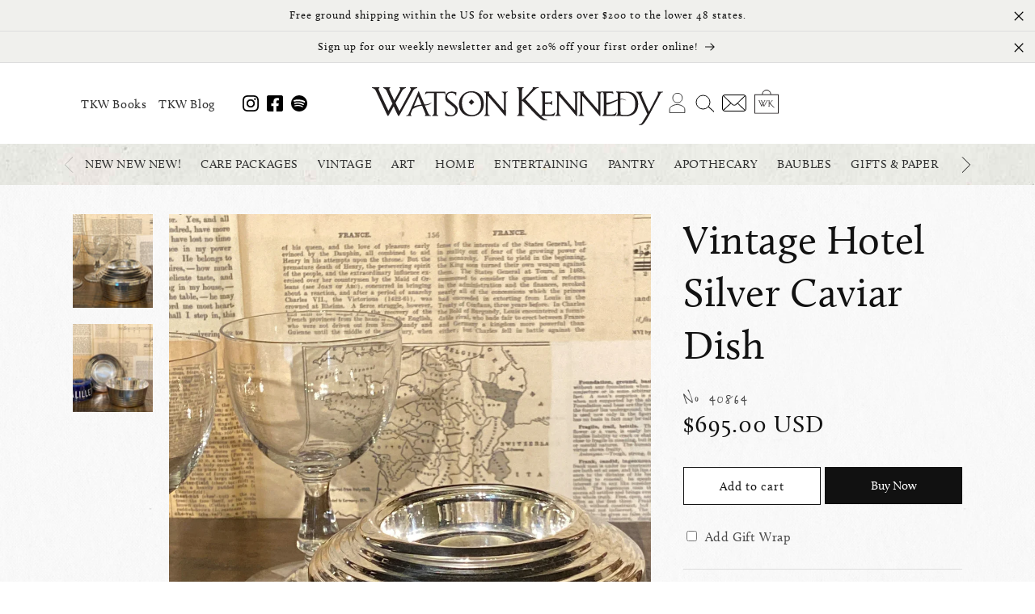

--- FILE ---
content_type: text/html; charset=utf-8
request_url: https://watsonkennedy.com/products/hotel-silver-caviar-dish
body_size: 44027
content:
<!doctype html>
<html class="no-js" lang="en">
  <head>
    <meta charset="utf-8">
    <meta http-equiv="X-UA-Compatible" content="IE=edge">
    <meta name="viewport" content="width=device-width,initial-scale=1">
    <meta name="theme-color" content="">
    <link rel="canonical" href="https://watsonkennedy.com/products/hotel-silver-caviar-dish"><link rel="icon" type="image/png" href="//watsonkennedy.com/cdn/shop/files/favicon.png?crop=center&height=32&v=1692159039&width=32"><link rel="stylesheet" href="https://use.typekit.net/tbm0cyv.css"><title>
      Vintage Hotel Silver Caviar Dish
 &ndash; Watson Kennedy</title>

    
      <meta name="description" content="We at Watson Kennedy are huge fans of vintage European hotel silver, and we are so excited to carry this stunning hotel silver piece,. I just adore when these pieces carry the mark of the maker. It feels like you bring a real piece of history home with you. What stories these items could tell! We have been collecting h">
    

    

<meta property="og:site_name" content="Watson Kennedy">
<meta property="og:url" content="https://watsonkennedy.com/products/hotel-silver-caviar-dish">
<meta property="og:title" content="Vintage Hotel Silver Caviar Dish">
<meta property="og:type" content="product">
<meta property="og:description" content="We at Watson Kennedy are huge fans of vintage European hotel silver, and we are so excited to carry this stunning hotel silver piece,. I just adore when these pieces carry the mark of the maker. It feels like you bring a real piece of history home with you. What stories these items could tell! We have been collecting h"><meta property="og:image" content="http://watsonkennedy.com/cdn/shop/products/40864-scaled.jpg?v=1694882977">
  <meta property="og:image:secure_url" content="https://watsonkennedy.com/cdn/shop/products/40864-scaled.jpg?v=1694882977">
  <meta property="og:image:width" content="2192">
  <meta property="og:image:height" content="2560"><meta property="og:price:amount" content="695.00">
  <meta property="og:price:currency" content="USD"><meta name="twitter:card" content="summary_large_image">
<meta name="twitter:title" content="Vintage Hotel Silver Caviar Dish">
<meta name="twitter:description" content="We at Watson Kennedy are huge fans of vintage European hotel silver, and we are so excited to carry this stunning hotel silver piece,. I just adore when these pieces carry the mark of the maker. It feels like you bring a real piece of history home with you. What stories these items could tell! We have been collecting h">


    <script src="//watsonkennedy.com/cdn/shop/t/2/assets/constants.js?v=58251544750838685771690576233" defer="defer"></script>
    <script src="//watsonkennedy.com/cdn/shop/t/2/assets/pubsub.js?v=158357773527763999511690576233" defer="defer"></script>
    <script src="//watsonkennedy.com/cdn/shop/t/2/assets/global.js?v=54939145903281508041690576233" defer="defer"></script><script>window.performance && window.performance.mark && window.performance.mark('shopify.content_for_header.start');</script><meta name="facebook-domain-verification" content="qqr4pbij5gdisn9zb29gbtljkwyt9f">
<meta id="shopify-digital-wallet" name="shopify-digital-wallet" content="/73640935712/digital_wallets/dialog">
<meta name="shopify-checkout-api-token" content="8e22adb3f74cf5c8fbe3a925585f5370">
<meta id="in-context-paypal-metadata" data-shop-id="73640935712" data-venmo-supported="false" data-environment="production" data-locale="en_US" data-paypal-v4="true" data-currency="USD">
<link rel="alternate" type="application/json+oembed" href="https://watsonkennedy.com/products/hotel-silver-caviar-dish.oembed">
<script async="async" src="/checkouts/internal/preloads.js?locale=en-US"></script>
<link rel="preconnect" href="https://shop.app" crossorigin="anonymous">
<script async="async" src="https://shop.app/checkouts/internal/preloads.js?locale=en-US&shop_id=73640935712" crossorigin="anonymous"></script>
<script id="apple-pay-shop-capabilities" type="application/json">{"shopId":73640935712,"countryCode":"US","currencyCode":"USD","merchantCapabilities":["supports3DS"],"merchantId":"gid:\/\/shopify\/Shop\/73640935712","merchantName":"Watson Kennedy","requiredBillingContactFields":["postalAddress","email","phone"],"requiredShippingContactFields":["postalAddress","email","phone"],"shippingType":"shipping","supportedNetworks":["visa","masterCard","amex","discover","elo","jcb"],"total":{"type":"pending","label":"Watson Kennedy","amount":"1.00"},"shopifyPaymentsEnabled":true,"supportsSubscriptions":true}</script>
<script id="shopify-features" type="application/json">{"accessToken":"8e22adb3f74cf5c8fbe3a925585f5370","betas":["rich-media-storefront-analytics"],"domain":"watsonkennedy.com","predictiveSearch":true,"shopId":73640935712,"locale":"en"}</script>
<script>var Shopify = Shopify || {};
Shopify.shop = "847fd9.myshopify.com";
Shopify.locale = "en";
Shopify.currency = {"active":"USD","rate":"1.0"};
Shopify.country = "US";
Shopify.theme = {"name":"Dawn 11","id":155660615968,"schema_name":"Dawn","schema_version":"11.0.0","theme_store_id":887,"role":"main"};
Shopify.theme.handle = "null";
Shopify.theme.style = {"id":null,"handle":null};
Shopify.cdnHost = "watsonkennedy.com/cdn";
Shopify.routes = Shopify.routes || {};
Shopify.routes.root = "/";</script>
<script type="module">!function(o){(o.Shopify=o.Shopify||{}).modules=!0}(window);</script>
<script>!function(o){function n(){var o=[];function n(){o.push(Array.prototype.slice.apply(arguments))}return n.q=o,n}var t=o.Shopify=o.Shopify||{};t.loadFeatures=n(),t.autoloadFeatures=n()}(window);</script>
<script>
  window.ShopifyPay = window.ShopifyPay || {};
  window.ShopifyPay.apiHost = "shop.app\/pay";
  window.ShopifyPay.redirectState = null;
</script>
<script id="shop-js-analytics" type="application/json">{"pageType":"product"}</script>
<script defer="defer" async type="module" src="//watsonkennedy.com/cdn/shopifycloud/shop-js/modules/v2/client.init-shop-cart-sync_BT-GjEfc.en.esm.js"></script>
<script defer="defer" async type="module" src="//watsonkennedy.com/cdn/shopifycloud/shop-js/modules/v2/chunk.common_D58fp_Oc.esm.js"></script>
<script defer="defer" async type="module" src="//watsonkennedy.com/cdn/shopifycloud/shop-js/modules/v2/chunk.modal_xMitdFEc.esm.js"></script>
<script type="module">
  await import("//watsonkennedy.com/cdn/shopifycloud/shop-js/modules/v2/client.init-shop-cart-sync_BT-GjEfc.en.esm.js");
await import("//watsonkennedy.com/cdn/shopifycloud/shop-js/modules/v2/chunk.common_D58fp_Oc.esm.js");
await import("//watsonkennedy.com/cdn/shopifycloud/shop-js/modules/v2/chunk.modal_xMitdFEc.esm.js");

  window.Shopify.SignInWithShop?.initShopCartSync?.({"fedCMEnabled":true,"windoidEnabled":true});

</script>
<script>
  window.Shopify = window.Shopify || {};
  if (!window.Shopify.featureAssets) window.Shopify.featureAssets = {};
  window.Shopify.featureAssets['shop-js'] = {"shop-cart-sync":["modules/v2/client.shop-cart-sync_DZOKe7Ll.en.esm.js","modules/v2/chunk.common_D58fp_Oc.esm.js","modules/v2/chunk.modal_xMitdFEc.esm.js"],"init-fed-cm":["modules/v2/client.init-fed-cm_B6oLuCjv.en.esm.js","modules/v2/chunk.common_D58fp_Oc.esm.js","modules/v2/chunk.modal_xMitdFEc.esm.js"],"shop-cash-offers":["modules/v2/client.shop-cash-offers_D2sdYoxE.en.esm.js","modules/v2/chunk.common_D58fp_Oc.esm.js","modules/v2/chunk.modal_xMitdFEc.esm.js"],"shop-login-button":["modules/v2/client.shop-login-button_QeVjl5Y3.en.esm.js","modules/v2/chunk.common_D58fp_Oc.esm.js","modules/v2/chunk.modal_xMitdFEc.esm.js"],"pay-button":["modules/v2/client.pay-button_DXTOsIq6.en.esm.js","modules/v2/chunk.common_D58fp_Oc.esm.js","modules/v2/chunk.modal_xMitdFEc.esm.js"],"shop-button":["modules/v2/client.shop-button_DQZHx9pm.en.esm.js","modules/v2/chunk.common_D58fp_Oc.esm.js","modules/v2/chunk.modal_xMitdFEc.esm.js"],"avatar":["modules/v2/client.avatar_BTnouDA3.en.esm.js"],"init-windoid":["modules/v2/client.init-windoid_CR1B-cfM.en.esm.js","modules/v2/chunk.common_D58fp_Oc.esm.js","modules/v2/chunk.modal_xMitdFEc.esm.js"],"init-shop-for-new-customer-accounts":["modules/v2/client.init-shop-for-new-customer-accounts_C_vY_xzh.en.esm.js","modules/v2/client.shop-login-button_QeVjl5Y3.en.esm.js","modules/v2/chunk.common_D58fp_Oc.esm.js","modules/v2/chunk.modal_xMitdFEc.esm.js"],"init-shop-email-lookup-coordinator":["modules/v2/client.init-shop-email-lookup-coordinator_BI7n9ZSv.en.esm.js","modules/v2/chunk.common_D58fp_Oc.esm.js","modules/v2/chunk.modal_xMitdFEc.esm.js"],"init-shop-cart-sync":["modules/v2/client.init-shop-cart-sync_BT-GjEfc.en.esm.js","modules/v2/chunk.common_D58fp_Oc.esm.js","modules/v2/chunk.modal_xMitdFEc.esm.js"],"shop-toast-manager":["modules/v2/client.shop-toast-manager_DiYdP3xc.en.esm.js","modules/v2/chunk.common_D58fp_Oc.esm.js","modules/v2/chunk.modal_xMitdFEc.esm.js"],"init-customer-accounts":["modules/v2/client.init-customer-accounts_D9ZNqS-Q.en.esm.js","modules/v2/client.shop-login-button_QeVjl5Y3.en.esm.js","modules/v2/chunk.common_D58fp_Oc.esm.js","modules/v2/chunk.modal_xMitdFEc.esm.js"],"init-customer-accounts-sign-up":["modules/v2/client.init-customer-accounts-sign-up_iGw4briv.en.esm.js","modules/v2/client.shop-login-button_QeVjl5Y3.en.esm.js","modules/v2/chunk.common_D58fp_Oc.esm.js","modules/v2/chunk.modal_xMitdFEc.esm.js"],"shop-follow-button":["modules/v2/client.shop-follow-button_CqMgW2wH.en.esm.js","modules/v2/chunk.common_D58fp_Oc.esm.js","modules/v2/chunk.modal_xMitdFEc.esm.js"],"checkout-modal":["modules/v2/client.checkout-modal_xHeaAweL.en.esm.js","modules/v2/chunk.common_D58fp_Oc.esm.js","modules/v2/chunk.modal_xMitdFEc.esm.js"],"shop-login":["modules/v2/client.shop-login_D91U-Q7h.en.esm.js","modules/v2/chunk.common_D58fp_Oc.esm.js","modules/v2/chunk.modal_xMitdFEc.esm.js"],"lead-capture":["modules/v2/client.lead-capture_BJmE1dJe.en.esm.js","modules/v2/chunk.common_D58fp_Oc.esm.js","modules/v2/chunk.modal_xMitdFEc.esm.js"],"payment-terms":["modules/v2/client.payment-terms_Ci9AEqFq.en.esm.js","modules/v2/chunk.common_D58fp_Oc.esm.js","modules/v2/chunk.modal_xMitdFEc.esm.js"]};
</script>
<script>(function() {
  var isLoaded = false;
  function asyncLoad() {
    if (isLoaded) return;
    isLoaded = true;
    var urls = ["https:\/\/chimpstatic.com\/mcjs-connected\/js\/users\/82546f4e2ac8546bd44b16e14\/463ab961cd261c6b695340bbd.js?shop=847fd9.myshopify.com"];
    for (var i = 0; i < urls.length; i++) {
      var s = document.createElement('script');
      s.type = 'text/javascript';
      s.async = true;
      s.src = urls[i];
      var x = document.getElementsByTagName('script')[0];
      x.parentNode.insertBefore(s, x);
    }
  };
  if(window.attachEvent) {
    window.attachEvent('onload', asyncLoad);
  } else {
    window.addEventListener('load', asyncLoad, false);
  }
})();</script>
<script id="__st">var __st={"a":73640935712,"offset":-28800,"reqid":"043f53be-6d70-45b4-9769-6d0d0150a848-1769392338","pageurl":"watsonkennedy.com\/products\/hotel-silver-caviar-dish","u":"fe29b4bf22da","p":"product","rtyp":"product","rid":8658226839840};</script>
<script>window.ShopifyPaypalV4VisibilityTracking = true;</script>
<script id="captcha-bootstrap">!function(){'use strict';const t='contact',e='account',n='new_comment',o=[[t,t],['blogs',n],['comments',n],[t,'customer']],c=[[e,'customer_login'],[e,'guest_login'],[e,'recover_customer_password'],[e,'create_customer']],r=t=>t.map((([t,e])=>`form[action*='/${t}']:not([data-nocaptcha='true']) input[name='form_type'][value='${e}']`)).join(','),a=t=>()=>t?[...document.querySelectorAll(t)].map((t=>t.form)):[];function s(){const t=[...o],e=r(t);return a(e)}const i='password',u='form_key',d=['recaptcha-v3-token','g-recaptcha-response','h-captcha-response',i],f=()=>{try{return window.sessionStorage}catch{return}},m='__shopify_v',_=t=>t.elements[u];function p(t,e,n=!1){try{const o=window.sessionStorage,c=JSON.parse(o.getItem(e)),{data:r}=function(t){const{data:e,action:n}=t;return t[m]||n?{data:e,action:n}:{data:t,action:n}}(c);for(const[e,n]of Object.entries(r))t.elements[e]&&(t.elements[e].value=n);n&&o.removeItem(e)}catch(o){console.error('form repopulation failed',{error:o})}}const l='form_type',E='cptcha';function T(t){t.dataset[E]=!0}const w=window,h=w.document,L='Shopify',v='ce_forms',y='captcha';let A=!1;((t,e)=>{const n=(g='f06e6c50-85a8-45c8-87d0-21a2b65856fe',I='https://cdn.shopify.com/shopifycloud/storefront-forms-hcaptcha/ce_storefront_forms_captcha_hcaptcha.v1.5.2.iife.js',D={infoText:'Protected by hCaptcha',privacyText:'Privacy',termsText:'Terms'},(t,e,n)=>{const o=w[L][v],c=o.bindForm;if(c)return c(t,g,e,D).then(n);var r;o.q.push([[t,g,e,D],n]),r=I,A||(h.body.append(Object.assign(h.createElement('script'),{id:'captcha-provider',async:!0,src:r})),A=!0)});var g,I,D;w[L]=w[L]||{},w[L][v]=w[L][v]||{},w[L][v].q=[],w[L][y]=w[L][y]||{},w[L][y].protect=function(t,e){n(t,void 0,e),T(t)},Object.freeze(w[L][y]),function(t,e,n,w,h,L){const[v,y,A,g]=function(t,e,n){const i=e?o:[],u=t?c:[],d=[...i,...u],f=r(d),m=r(i),_=r(d.filter((([t,e])=>n.includes(e))));return[a(f),a(m),a(_),s()]}(w,h,L),I=t=>{const e=t.target;return e instanceof HTMLFormElement?e:e&&e.form},D=t=>v().includes(t);t.addEventListener('submit',(t=>{const e=I(t);if(!e)return;const n=D(e)&&!e.dataset.hcaptchaBound&&!e.dataset.recaptchaBound,o=_(e),c=g().includes(e)&&(!o||!o.value);(n||c)&&t.preventDefault(),c&&!n&&(function(t){try{if(!f())return;!function(t){const e=f();if(!e)return;const n=_(t);if(!n)return;const o=n.value;o&&e.removeItem(o)}(t);const e=Array.from(Array(32),(()=>Math.random().toString(36)[2])).join('');!function(t,e){_(t)||t.append(Object.assign(document.createElement('input'),{type:'hidden',name:u})),t.elements[u].value=e}(t,e),function(t,e){const n=f();if(!n)return;const o=[...t.querySelectorAll(`input[type='${i}']`)].map((({name:t})=>t)),c=[...d,...o],r={};for(const[a,s]of new FormData(t).entries())c.includes(a)||(r[a]=s);n.setItem(e,JSON.stringify({[m]:1,action:t.action,data:r}))}(t,e)}catch(e){console.error('failed to persist form',e)}}(e),e.submit())}));const S=(t,e)=>{t&&!t.dataset[E]&&(n(t,e.some((e=>e===t))),T(t))};for(const o of['focusin','change'])t.addEventListener(o,(t=>{const e=I(t);D(e)&&S(e,y())}));const B=e.get('form_key'),M=e.get(l),P=B&&M;t.addEventListener('DOMContentLoaded',(()=>{const t=y();if(P)for(const e of t)e.elements[l].value===M&&p(e,B);[...new Set([...A(),...v().filter((t=>'true'===t.dataset.shopifyCaptcha))])].forEach((e=>S(e,t)))}))}(h,new URLSearchParams(w.location.search),n,t,e,['guest_login'])})(!0,!0)}();</script>
<script integrity="sha256-4kQ18oKyAcykRKYeNunJcIwy7WH5gtpwJnB7kiuLZ1E=" data-source-attribution="shopify.loadfeatures" defer="defer" src="//watsonkennedy.com/cdn/shopifycloud/storefront/assets/storefront/load_feature-a0a9edcb.js" crossorigin="anonymous"></script>
<script crossorigin="anonymous" defer="defer" src="//watsonkennedy.com/cdn/shopifycloud/storefront/assets/shopify_pay/storefront-65b4c6d7.js?v=20250812"></script>
<script data-source-attribution="shopify.dynamic_checkout.dynamic.init">var Shopify=Shopify||{};Shopify.PaymentButton=Shopify.PaymentButton||{isStorefrontPortableWallets:!0,init:function(){window.Shopify.PaymentButton.init=function(){};var t=document.createElement("script");t.src="https://watsonkennedy.com/cdn/shopifycloud/portable-wallets/latest/portable-wallets.en.js",t.type="module",document.head.appendChild(t)}};
</script>
<script data-source-attribution="shopify.dynamic_checkout.buyer_consent">
  function portableWalletsHideBuyerConsent(e){var t=document.getElementById("shopify-buyer-consent"),n=document.getElementById("shopify-subscription-policy-button");t&&n&&(t.classList.add("hidden"),t.setAttribute("aria-hidden","true"),n.removeEventListener("click",e))}function portableWalletsShowBuyerConsent(e){var t=document.getElementById("shopify-buyer-consent"),n=document.getElementById("shopify-subscription-policy-button");t&&n&&(t.classList.remove("hidden"),t.removeAttribute("aria-hidden"),n.addEventListener("click",e))}window.Shopify?.PaymentButton&&(window.Shopify.PaymentButton.hideBuyerConsent=portableWalletsHideBuyerConsent,window.Shopify.PaymentButton.showBuyerConsent=portableWalletsShowBuyerConsent);
</script>
<script>
  function portableWalletsCleanup(e){e&&e.src&&console.error("Failed to load portable wallets script "+e.src);var t=document.querySelectorAll("shopify-accelerated-checkout .shopify-payment-button__skeleton, shopify-accelerated-checkout-cart .wallet-cart-button__skeleton"),e=document.getElementById("shopify-buyer-consent");for(let e=0;e<t.length;e++)t[e].remove();e&&e.remove()}function portableWalletsNotLoadedAsModule(e){e instanceof ErrorEvent&&"string"==typeof e.message&&e.message.includes("import.meta")&&"string"==typeof e.filename&&e.filename.includes("portable-wallets")&&(window.removeEventListener("error",portableWalletsNotLoadedAsModule),window.Shopify.PaymentButton.failedToLoad=e,"loading"===document.readyState?document.addEventListener("DOMContentLoaded",window.Shopify.PaymentButton.init):window.Shopify.PaymentButton.init())}window.addEventListener("error",portableWalletsNotLoadedAsModule);
</script>

<script type="module" src="https://watsonkennedy.com/cdn/shopifycloud/portable-wallets/latest/portable-wallets.en.js" onError="portableWalletsCleanup(this)" crossorigin="anonymous"></script>
<script nomodule>
  document.addEventListener("DOMContentLoaded", portableWalletsCleanup);
</script>

<link id="shopify-accelerated-checkout-styles" rel="stylesheet" media="screen" href="https://watsonkennedy.com/cdn/shopifycloud/portable-wallets/latest/accelerated-checkout-backwards-compat.css" crossorigin="anonymous">
<style id="shopify-accelerated-checkout-cart">
        #shopify-buyer-consent {
  margin-top: 1em;
  display: inline-block;
  width: 100%;
}

#shopify-buyer-consent.hidden {
  display: none;
}

#shopify-subscription-policy-button {
  background: none;
  border: none;
  padding: 0;
  text-decoration: underline;
  font-size: inherit;
  cursor: pointer;
}

#shopify-subscription-policy-button::before {
  box-shadow: none;
}

      </style>

<script>window.performance && window.performance.mark && window.performance.mark('shopify.content_for_header.end');</script>


    <style data-shopify>
      
      
      
      
      

      
        :root,
        .color-background-1 {
          --color-background: 255,255,255;
        
          --gradient-background: #ffffff;
        
        --color-foreground: 18,18,18;
        --color-shadow: 18,18,18;
        --color-button: 18,18,18;
        --color-button-text: 255,255,255;
        --color-secondary-button: 255,255,255;
        --color-secondary-button-text: 18,18,18;
        --color-link: 18,18,18;
        --color-badge-foreground: 18,18,18;
        --color-badge-background: 255,255,255;
        --color-badge-border: 18,18,18;
        --payment-terms-background-color: rgb(255 255 255);
      }
      
        
        .color-background-2 {
          --color-background: 243,243,243;
        
          --gradient-background: #f3f3f3;
        
        --color-foreground: 18,18,18;
        --color-shadow: 18,18,18;
        --color-button: 18,18,18;
        --color-button-text: 243,243,243;
        --color-secondary-button: 243,243,243;
        --color-secondary-button-text: 18,18,18;
        --color-link: 18,18,18;
        --color-badge-foreground: 18,18,18;
        --color-badge-background: 243,243,243;
        --color-badge-border: 18,18,18;
        --payment-terms-background-color: rgb(243 243 243);
      }
      
        
        .color-inverse {
          --color-background: 18,18,18;
        
          --gradient-background: #121212;
        
        --color-foreground: 255,255,255;
        --color-shadow: 18,18,18;
        --color-button: 255,255,255;
        --color-button-text: 18,18,18;
        --color-secondary-button: 18,18,18;
        --color-secondary-button-text: 255,255,255;
        --color-link: 255,255,255;
        --color-badge-foreground: 255,255,255;
        --color-badge-background: 18,18,18;
        --color-badge-border: 255,255,255;
        --payment-terms-background-color: rgb(18 18 18);
      }
      
        
        .color-accent-1 {
          --color-background: 18,18,18;
        
          --gradient-background: #121212;
        
        --color-foreground: 255,255,255;
        --color-shadow: 18,18,18;
        --color-button: 255,255,255;
        --color-button-text: 18,18,18;
        --color-secondary-button: 18,18,18;
        --color-secondary-button-text: 255,255,255;
        --color-link: 255,255,255;
        --color-badge-foreground: 255,255,255;
        --color-badge-background: 18,18,18;
        --color-badge-border: 255,255,255;
        --payment-terms-background-color: rgb(18 18 18);
      }
      
        
        .color-accent-2 {
          --color-background: 51,79,180;
        
          --gradient-background: #334fb4;
        
        --color-foreground: 255,255,255;
        --color-shadow: 18,18,18;
        --color-button: 255,255,255;
        --color-button-text: 51,79,180;
        --color-secondary-button: 51,79,180;
        --color-secondary-button-text: 255,255,255;
        --color-link: 255,255,255;
        --color-badge-foreground: 255,255,255;
        --color-badge-background: 51,79,180;
        --color-badge-border: 255,255,255;
        --payment-terms-background-color: rgb(51 79 180);
      }
      

      body, .color-background-1, .color-background-2, .color-inverse, .color-accent-1, .color-accent-2 {
        color: rgba(var(--color-foreground), 0.75);
        background-color: rgb(var(--color-background));
      }

      :root {
        --font-body-family: calluna, "New York", Iowan Old Style, Apple Garamond, Baskerville, Times New Roman, Droid Serif, Times, Source Serif Pro, serif, Apple Color Emoji, Segoe UI Emoji, Segoe UI Symbol;
        --font-body-style: normal;
        --font-body-weight: 400;
        --font-body-weight-bold: 700;

        --font-heading-family: calluna, "New York", Iowan Old Style, Apple Garamond, Baskerville, Times New Roman, Droid Serif, Times, Source Serif Pro, serif, Apple Color Emoji, Segoe UI Emoji, Segoe UI Symbol;
        --font-heading-style: normal;
        --font-heading-weight: 400;

        --font-body-scale: 1.0;
        --font-heading-scale: 1.0;

        --media-padding: px;
        --media-border-opacity: 0.05;
        --media-border-width: 1px;
        --media-radius: 0px;
        --media-shadow-opacity: 0.0;
        --media-shadow-horizontal-offset: 0px;
        --media-shadow-vertical-offset: 4px;
        --media-shadow-blur-radius: 5px;
        --media-shadow-visible: 0;

        --page-width: 120rem;
        --page-width-margin: 0rem;

        --product-card-image-padding: 0.0rem;
        --product-card-corner-radius: 0.0rem;
        --product-card-text-alignment: left;
        --product-card-border-width: 0.0rem;
        --product-card-border-opacity: 0.1;
        --product-card-shadow-opacity: 0.0;
        --product-card-shadow-visible: 0;
        --product-card-shadow-horizontal-offset: 0.0rem;
        --product-card-shadow-vertical-offset: 0.4rem;
        --product-card-shadow-blur-radius: 0.5rem;

        --collection-card-image-padding: 0.0rem;
        --collection-card-corner-radius: 0.0rem;
        --collection-card-text-alignment: left;
        --collection-card-border-width: 0.0rem;
        --collection-card-border-opacity: 0.1;
        --collection-card-shadow-opacity: 0.0;
        --collection-card-shadow-visible: 0;
        --collection-card-shadow-horizontal-offset: 0.0rem;
        --collection-card-shadow-vertical-offset: 0.4rem;
        --collection-card-shadow-blur-radius: 0.5rem;

        --blog-card-image-padding: 0.0rem;
        --blog-card-corner-radius: 0.0rem;
        --blog-card-text-alignment: left;
        --blog-card-border-width: 0.0rem;
        --blog-card-border-opacity: 0.1;
        --blog-card-shadow-opacity: 0.0;
        --blog-card-shadow-visible: 0;
        --blog-card-shadow-horizontal-offset: 0.0rem;
        --blog-card-shadow-vertical-offset: 0.4rem;
        --blog-card-shadow-blur-radius: 0.5rem;

        --badge-corner-radius: 4.0rem;

        --popup-border-width: 1px;
        --popup-border-opacity: 0.1;
        --popup-corner-radius: 0px;
        --popup-shadow-opacity: 0.0;
        --popup-shadow-horizontal-offset: 0px;
        --popup-shadow-vertical-offset: 4px;
        --popup-shadow-blur-radius: 5px;

        --drawer-border-width: 1px;
        --drawer-border-opacity: 0.1;
        --drawer-shadow-opacity: 0.0;
        --drawer-shadow-horizontal-offset: 0px;
        --drawer-shadow-vertical-offset: 4px;
        --drawer-shadow-blur-radius: 5px;

        --spacing-sections-desktop: 0px;
        --spacing-sections-mobile: 0px;

        --grid-desktop-vertical-spacing: 8px;
        --grid-desktop-horizontal-spacing: 8px;
        --grid-mobile-vertical-spacing: 4px;
        --grid-mobile-horizontal-spacing: 4px;

        --text-boxes-border-opacity: 0.1;
        --text-boxes-border-width: 0px;
        --text-boxes-radius: 0px;
        --text-boxes-shadow-opacity: 0.0;
        --text-boxes-shadow-visible: 0;
        --text-boxes-shadow-horizontal-offset: 0px;
        --text-boxes-shadow-vertical-offset: 4px;
        --text-boxes-shadow-blur-radius: 5px;

        --buttons-radius: 0px;
        --buttons-radius-outset: 0px;
        --buttons-border-width: 1px;
        --buttons-border-opacity: 1.0;
        --buttons-shadow-opacity: 0.0;
        --buttons-shadow-visible: 0;
        --buttons-shadow-horizontal-offset: 0px;
        --buttons-shadow-vertical-offset: 4px;
        --buttons-shadow-blur-radius: 5px;
        --buttons-border-offset: 0px;

        --inputs-radius: 0px;
        --inputs-border-width: 1px;
        --inputs-border-opacity: 0.55;
        --inputs-shadow-opacity: 0.0;
        --inputs-shadow-horizontal-offset: 0px;
        --inputs-margin-offset: 0px;
        --inputs-shadow-vertical-offset: 4px;
        --inputs-shadow-blur-radius: 5px;
        --inputs-radius-outset: 0px;

        --variant-pills-radius: 40px;
        --variant-pills-border-width: 1px;
        --variant-pills-border-opacity: 0.55;
        --variant-pills-shadow-opacity: 0.0;
        --variant-pills-shadow-horizontal-offset: 0px;
        --variant-pills-shadow-vertical-offset: 4px;
        --variant-pills-shadow-blur-radius: 5px;
      }

      *,
      *::before,
      *::after {
        box-sizing: inherit;
      }

      html {
        box-sizing: border-box;
        font-size: calc(var(--font-body-scale) * 62.5%);
        height: 100%;
      }

      body {
        display: grid;
        grid-template-rows: auto auto 1fr auto;
        grid-template-columns: 100%;
        min-height: 100%;
        margin: 0;
        font-size: 1.5rem;
        letter-spacing: 0.06rem;
        line-height: calc(1 + 0.8 / var(--font-body-scale));
        font-family: var(--font-body-family);
        font-style: var(--font-body-style);
        font-weight: var(--font-body-weight);
      }

      @media screen and (min-width: 750px) {
        body {
          font-size: 1.6rem;
        }
      }
    </style>

    <link href="//watsonkennedy.com/cdn/shop/t/2/assets/base.css?v=165191016556652226921690576232" rel="stylesheet" type="text/css" media="all" />
<link
        rel="stylesheet"
        href="//watsonkennedy.com/cdn/shop/t/2/assets/component-predictive-search.css?v=118923337488134913561690576233"
        media="print"
        onload="this.media='all'"
      ><script>
      document.documentElement.className = document.documentElement.className.replace('no-js', 'js');
      if (Shopify.designMode) {
        document.documentElement.classList.add('shopify-design-mode');
      }
    </script>
  <link href="https://monorail-edge.shopifysvc.com" rel="dns-prefetch">
<script>(function(){if ("sendBeacon" in navigator && "performance" in window) {try {var session_token_from_headers = performance.getEntriesByType('navigation')[0].serverTiming.find(x => x.name == '_s').description;} catch {var session_token_from_headers = undefined;}var session_cookie_matches = document.cookie.match(/_shopify_s=([^;]*)/);var session_token_from_cookie = session_cookie_matches && session_cookie_matches.length === 2 ? session_cookie_matches[1] : "";var session_token = session_token_from_headers || session_token_from_cookie || "";function handle_abandonment_event(e) {var entries = performance.getEntries().filter(function(entry) {return /monorail-edge.shopifysvc.com/.test(entry.name);});if (!window.abandonment_tracked && entries.length === 0) {window.abandonment_tracked = true;var currentMs = Date.now();var navigation_start = performance.timing.navigationStart;var payload = {shop_id: 73640935712,url: window.location.href,navigation_start,duration: currentMs - navigation_start,session_token,page_type: "product"};window.navigator.sendBeacon("https://monorail-edge.shopifysvc.com/v1/produce", JSON.stringify({schema_id: "online_store_buyer_site_abandonment/1.1",payload: payload,metadata: {event_created_at_ms: currentMs,event_sent_at_ms: currentMs}}));}}window.addEventListener('pagehide', handle_abandonment_event);}}());</script>
<script id="web-pixels-manager-setup">(function e(e,d,r,n,o){if(void 0===o&&(o={}),!Boolean(null===(a=null===(i=window.Shopify)||void 0===i?void 0:i.analytics)||void 0===a?void 0:a.replayQueue)){var i,a;window.Shopify=window.Shopify||{};var t=window.Shopify;t.analytics=t.analytics||{};var s=t.analytics;s.replayQueue=[],s.publish=function(e,d,r){return s.replayQueue.push([e,d,r]),!0};try{self.performance.mark("wpm:start")}catch(e){}var l=function(){var e={modern:/Edge?\/(1{2}[4-9]|1[2-9]\d|[2-9]\d{2}|\d{4,})\.\d+(\.\d+|)|Firefox\/(1{2}[4-9]|1[2-9]\d|[2-9]\d{2}|\d{4,})\.\d+(\.\d+|)|Chrom(ium|e)\/(9{2}|\d{3,})\.\d+(\.\d+|)|(Maci|X1{2}).+ Version\/(15\.\d+|(1[6-9]|[2-9]\d|\d{3,})\.\d+)([,.]\d+|)( \(\w+\)|)( Mobile\/\w+|) Safari\/|Chrome.+OPR\/(9{2}|\d{3,})\.\d+\.\d+|(CPU[ +]OS|iPhone[ +]OS|CPU[ +]iPhone|CPU IPhone OS|CPU iPad OS)[ +]+(15[._]\d+|(1[6-9]|[2-9]\d|\d{3,})[._]\d+)([._]\d+|)|Android:?[ /-](13[3-9]|1[4-9]\d|[2-9]\d{2}|\d{4,})(\.\d+|)(\.\d+|)|Android.+Firefox\/(13[5-9]|1[4-9]\d|[2-9]\d{2}|\d{4,})\.\d+(\.\d+|)|Android.+Chrom(ium|e)\/(13[3-9]|1[4-9]\d|[2-9]\d{2}|\d{4,})\.\d+(\.\d+|)|SamsungBrowser\/([2-9]\d|\d{3,})\.\d+/,legacy:/Edge?\/(1[6-9]|[2-9]\d|\d{3,})\.\d+(\.\d+|)|Firefox\/(5[4-9]|[6-9]\d|\d{3,})\.\d+(\.\d+|)|Chrom(ium|e)\/(5[1-9]|[6-9]\d|\d{3,})\.\d+(\.\d+|)([\d.]+$|.*Safari\/(?![\d.]+ Edge\/[\d.]+$))|(Maci|X1{2}).+ Version\/(10\.\d+|(1[1-9]|[2-9]\d|\d{3,})\.\d+)([,.]\d+|)( \(\w+\)|)( Mobile\/\w+|) Safari\/|Chrome.+OPR\/(3[89]|[4-9]\d|\d{3,})\.\d+\.\d+|(CPU[ +]OS|iPhone[ +]OS|CPU[ +]iPhone|CPU IPhone OS|CPU iPad OS)[ +]+(10[._]\d+|(1[1-9]|[2-9]\d|\d{3,})[._]\d+)([._]\d+|)|Android:?[ /-](13[3-9]|1[4-9]\d|[2-9]\d{2}|\d{4,})(\.\d+|)(\.\d+|)|Mobile Safari.+OPR\/([89]\d|\d{3,})\.\d+\.\d+|Android.+Firefox\/(13[5-9]|1[4-9]\d|[2-9]\d{2}|\d{4,})\.\d+(\.\d+|)|Android.+Chrom(ium|e)\/(13[3-9]|1[4-9]\d|[2-9]\d{2}|\d{4,})\.\d+(\.\d+|)|Android.+(UC? ?Browser|UCWEB|U3)[ /]?(15\.([5-9]|\d{2,})|(1[6-9]|[2-9]\d|\d{3,})\.\d+)\.\d+|SamsungBrowser\/(5\.\d+|([6-9]|\d{2,})\.\d+)|Android.+MQ{2}Browser\/(14(\.(9|\d{2,})|)|(1[5-9]|[2-9]\d|\d{3,})(\.\d+|))(\.\d+|)|K[Aa][Ii]OS\/(3\.\d+|([4-9]|\d{2,})\.\d+)(\.\d+|)/},d=e.modern,r=e.legacy,n=navigator.userAgent;return n.match(d)?"modern":n.match(r)?"legacy":"unknown"}(),u="modern"===l?"modern":"legacy",c=(null!=n?n:{modern:"",legacy:""})[u],f=function(e){return[e.baseUrl,"/wpm","/b",e.hashVersion,"modern"===e.buildTarget?"m":"l",".js"].join("")}({baseUrl:d,hashVersion:r,buildTarget:u}),m=function(e){var d=e.version,r=e.bundleTarget,n=e.surface,o=e.pageUrl,i=e.monorailEndpoint;return{emit:function(e){var a=e.status,t=e.errorMsg,s=(new Date).getTime(),l=JSON.stringify({metadata:{event_sent_at_ms:s},events:[{schema_id:"web_pixels_manager_load/3.1",payload:{version:d,bundle_target:r,page_url:o,status:a,surface:n,error_msg:t},metadata:{event_created_at_ms:s}}]});if(!i)return console&&console.warn&&console.warn("[Web Pixels Manager] No Monorail endpoint provided, skipping logging."),!1;try{return self.navigator.sendBeacon.bind(self.navigator)(i,l)}catch(e){}var u=new XMLHttpRequest;try{return u.open("POST",i,!0),u.setRequestHeader("Content-Type","text/plain"),u.send(l),!0}catch(e){return console&&console.warn&&console.warn("[Web Pixels Manager] Got an unhandled error while logging to Monorail."),!1}}}}({version:r,bundleTarget:l,surface:e.surface,pageUrl:self.location.href,monorailEndpoint:e.monorailEndpoint});try{o.browserTarget=l,function(e){var d=e.src,r=e.async,n=void 0===r||r,o=e.onload,i=e.onerror,a=e.sri,t=e.scriptDataAttributes,s=void 0===t?{}:t,l=document.createElement("script"),u=document.querySelector("head"),c=document.querySelector("body");if(l.async=n,l.src=d,a&&(l.integrity=a,l.crossOrigin="anonymous"),s)for(var f in s)if(Object.prototype.hasOwnProperty.call(s,f))try{l.dataset[f]=s[f]}catch(e){}if(o&&l.addEventListener("load",o),i&&l.addEventListener("error",i),u)u.appendChild(l);else{if(!c)throw new Error("Did not find a head or body element to append the script");c.appendChild(l)}}({src:f,async:!0,onload:function(){if(!function(){var e,d;return Boolean(null===(d=null===(e=window.Shopify)||void 0===e?void 0:e.analytics)||void 0===d?void 0:d.initialized)}()){var d=window.webPixelsManager.init(e)||void 0;if(d){var r=window.Shopify.analytics;r.replayQueue.forEach((function(e){var r=e[0],n=e[1],o=e[2];d.publishCustomEvent(r,n,o)})),r.replayQueue=[],r.publish=d.publishCustomEvent,r.visitor=d.visitor,r.initialized=!0}}},onerror:function(){return m.emit({status:"failed",errorMsg:"".concat(f," has failed to load")})},sri:function(e){var d=/^sha384-[A-Za-z0-9+/=]+$/;return"string"==typeof e&&d.test(e)}(c)?c:"",scriptDataAttributes:o}),m.emit({status:"loading"})}catch(e){m.emit({status:"failed",errorMsg:(null==e?void 0:e.message)||"Unknown error"})}}})({shopId: 73640935712,storefrontBaseUrl: "https://watsonkennedy.com",extensionsBaseUrl: "https://extensions.shopifycdn.com/cdn/shopifycloud/web-pixels-manager",monorailEndpoint: "https://monorail-edge.shopifysvc.com/unstable/produce_batch",surface: "storefront-renderer",enabledBetaFlags: ["2dca8a86"],webPixelsConfigList: [{"id":"shopify-app-pixel","configuration":"{}","eventPayloadVersion":"v1","runtimeContext":"STRICT","scriptVersion":"0450","apiClientId":"shopify-pixel","type":"APP","privacyPurposes":["ANALYTICS","MARKETING"]},{"id":"shopify-custom-pixel","eventPayloadVersion":"v1","runtimeContext":"LAX","scriptVersion":"0450","apiClientId":"shopify-pixel","type":"CUSTOM","privacyPurposes":["ANALYTICS","MARKETING"]}],isMerchantRequest: false,initData: {"shop":{"name":"Watson Kennedy","paymentSettings":{"currencyCode":"USD"},"myshopifyDomain":"847fd9.myshopify.com","countryCode":"US","storefrontUrl":"https:\/\/watsonkennedy.com"},"customer":null,"cart":null,"checkout":null,"productVariants":[{"price":{"amount":695.0,"currencyCode":"USD"},"product":{"title":"Vintage Hotel Silver Caviar Dish","vendor":"Corbell Silver Company","id":"8658226839840","untranslatedTitle":"Vintage Hotel Silver Caviar Dish","url":"\/products\/hotel-silver-caviar-dish","type":""},"id":"46668647203104","image":{"src":"\/\/watsonkennedy.com\/cdn\/shop\/products\/40864-scaled.jpg?v=1694882977"},"sku":"40864","title":"Default Title","untranslatedTitle":"Default Title"}],"purchasingCompany":null},},"https://watsonkennedy.com/cdn","fcfee988w5aeb613cpc8e4bc33m6693e112",{"modern":"","legacy":""},{"shopId":"73640935712","storefrontBaseUrl":"https:\/\/watsonkennedy.com","extensionBaseUrl":"https:\/\/extensions.shopifycdn.com\/cdn\/shopifycloud\/web-pixels-manager","surface":"storefront-renderer","enabledBetaFlags":"[\"2dca8a86\"]","isMerchantRequest":"false","hashVersion":"fcfee988w5aeb613cpc8e4bc33m6693e112","publish":"custom","events":"[[\"page_viewed\",{}],[\"product_viewed\",{\"productVariant\":{\"price\":{\"amount\":695.0,\"currencyCode\":\"USD\"},\"product\":{\"title\":\"Vintage Hotel Silver Caviar Dish\",\"vendor\":\"Corbell Silver Company\",\"id\":\"8658226839840\",\"untranslatedTitle\":\"Vintage Hotel Silver Caviar Dish\",\"url\":\"\/products\/hotel-silver-caviar-dish\",\"type\":\"\"},\"id\":\"46668647203104\",\"image\":{\"src\":\"\/\/watsonkennedy.com\/cdn\/shop\/products\/40864-scaled.jpg?v=1694882977\"},\"sku\":\"40864\",\"title\":\"Default Title\",\"untranslatedTitle\":\"Default Title\"}}]]"});</script><script>
  window.ShopifyAnalytics = window.ShopifyAnalytics || {};
  window.ShopifyAnalytics.meta = window.ShopifyAnalytics.meta || {};
  window.ShopifyAnalytics.meta.currency = 'USD';
  var meta = {"product":{"id":8658226839840,"gid":"gid:\/\/shopify\/Product\/8658226839840","vendor":"Corbell Silver Company","type":"","handle":"hotel-silver-caviar-dish","variants":[{"id":46668647203104,"price":69500,"name":"Vintage Hotel Silver Caviar Dish","public_title":null,"sku":"40864"}],"remote":false},"page":{"pageType":"product","resourceType":"product","resourceId":8658226839840,"requestId":"043f53be-6d70-45b4-9769-6d0d0150a848-1769392338"}};
  for (var attr in meta) {
    window.ShopifyAnalytics.meta[attr] = meta[attr];
  }
</script>
<script class="analytics">
  (function () {
    var customDocumentWrite = function(content) {
      var jquery = null;

      if (window.jQuery) {
        jquery = window.jQuery;
      } else if (window.Checkout && window.Checkout.$) {
        jquery = window.Checkout.$;
      }

      if (jquery) {
        jquery('body').append(content);
      }
    };

    var hasLoggedConversion = function(token) {
      if (token) {
        return document.cookie.indexOf('loggedConversion=' + token) !== -1;
      }
      return false;
    }

    var setCookieIfConversion = function(token) {
      if (token) {
        var twoMonthsFromNow = new Date(Date.now());
        twoMonthsFromNow.setMonth(twoMonthsFromNow.getMonth() + 2);

        document.cookie = 'loggedConversion=' + token + '; expires=' + twoMonthsFromNow;
      }
    }

    var trekkie = window.ShopifyAnalytics.lib = window.trekkie = window.trekkie || [];
    if (trekkie.integrations) {
      return;
    }
    trekkie.methods = [
      'identify',
      'page',
      'ready',
      'track',
      'trackForm',
      'trackLink'
    ];
    trekkie.factory = function(method) {
      return function() {
        var args = Array.prototype.slice.call(arguments);
        args.unshift(method);
        trekkie.push(args);
        return trekkie;
      };
    };
    for (var i = 0; i < trekkie.methods.length; i++) {
      var key = trekkie.methods[i];
      trekkie[key] = trekkie.factory(key);
    }
    trekkie.load = function(config) {
      trekkie.config = config || {};
      trekkie.config.initialDocumentCookie = document.cookie;
      var first = document.getElementsByTagName('script')[0];
      var script = document.createElement('script');
      script.type = 'text/javascript';
      script.onerror = function(e) {
        var scriptFallback = document.createElement('script');
        scriptFallback.type = 'text/javascript';
        scriptFallback.onerror = function(error) {
                var Monorail = {
      produce: function produce(monorailDomain, schemaId, payload) {
        var currentMs = new Date().getTime();
        var event = {
          schema_id: schemaId,
          payload: payload,
          metadata: {
            event_created_at_ms: currentMs,
            event_sent_at_ms: currentMs
          }
        };
        return Monorail.sendRequest("https://" + monorailDomain + "/v1/produce", JSON.stringify(event));
      },
      sendRequest: function sendRequest(endpointUrl, payload) {
        // Try the sendBeacon API
        if (window && window.navigator && typeof window.navigator.sendBeacon === 'function' && typeof window.Blob === 'function' && !Monorail.isIos12()) {
          var blobData = new window.Blob([payload], {
            type: 'text/plain'
          });

          if (window.navigator.sendBeacon(endpointUrl, blobData)) {
            return true;
          } // sendBeacon was not successful

        } // XHR beacon

        var xhr = new XMLHttpRequest();

        try {
          xhr.open('POST', endpointUrl);
          xhr.setRequestHeader('Content-Type', 'text/plain');
          xhr.send(payload);
        } catch (e) {
          console.log(e);
        }

        return false;
      },
      isIos12: function isIos12() {
        return window.navigator.userAgent.lastIndexOf('iPhone; CPU iPhone OS 12_') !== -1 || window.navigator.userAgent.lastIndexOf('iPad; CPU OS 12_') !== -1;
      }
    };
    Monorail.produce('monorail-edge.shopifysvc.com',
      'trekkie_storefront_load_errors/1.1',
      {shop_id: 73640935712,
      theme_id: 155660615968,
      app_name: "storefront",
      context_url: window.location.href,
      source_url: "//watsonkennedy.com/cdn/s/trekkie.storefront.8d95595f799fbf7e1d32231b9a28fd43b70c67d3.min.js"});

        };
        scriptFallback.async = true;
        scriptFallback.src = '//watsonkennedy.com/cdn/s/trekkie.storefront.8d95595f799fbf7e1d32231b9a28fd43b70c67d3.min.js';
        first.parentNode.insertBefore(scriptFallback, first);
      };
      script.async = true;
      script.src = '//watsonkennedy.com/cdn/s/trekkie.storefront.8d95595f799fbf7e1d32231b9a28fd43b70c67d3.min.js';
      first.parentNode.insertBefore(script, first);
    };
    trekkie.load(
      {"Trekkie":{"appName":"storefront","development":false,"defaultAttributes":{"shopId":73640935712,"isMerchantRequest":null,"themeId":155660615968,"themeCityHash":"13624116722345659230","contentLanguage":"en","currency":"USD","eventMetadataId":"08e1cffe-b28d-41eb-b21c-67c94e156338"},"isServerSideCookieWritingEnabled":true,"monorailRegion":"shop_domain","enabledBetaFlags":["65f19447"]},"Session Attribution":{},"S2S":{"facebookCapiEnabled":false,"source":"trekkie-storefront-renderer","apiClientId":580111}}
    );

    var loaded = false;
    trekkie.ready(function() {
      if (loaded) return;
      loaded = true;

      window.ShopifyAnalytics.lib = window.trekkie;

      var originalDocumentWrite = document.write;
      document.write = customDocumentWrite;
      try { window.ShopifyAnalytics.merchantGoogleAnalytics.call(this); } catch(error) {};
      document.write = originalDocumentWrite;

      window.ShopifyAnalytics.lib.page(null,{"pageType":"product","resourceType":"product","resourceId":8658226839840,"requestId":"043f53be-6d70-45b4-9769-6d0d0150a848-1769392338","shopifyEmitted":true});

      var match = window.location.pathname.match(/checkouts\/(.+)\/(thank_you|post_purchase)/)
      var token = match? match[1]: undefined;
      if (!hasLoggedConversion(token)) {
        setCookieIfConversion(token);
        window.ShopifyAnalytics.lib.track("Viewed Product",{"currency":"USD","variantId":46668647203104,"productId":8658226839840,"productGid":"gid:\/\/shopify\/Product\/8658226839840","name":"Vintage Hotel Silver Caviar Dish","price":"695.00","sku":"40864","brand":"Corbell Silver Company","variant":null,"category":"","nonInteraction":true,"remote":false},undefined,undefined,{"shopifyEmitted":true});
      window.ShopifyAnalytics.lib.track("monorail:\/\/trekkie_storefront_viewed_product\/1.1",{"currency":"USD","variantId":46668647203104,"productId":8658226839840,"productGid":"gid:\/\/shopify\/Product\/8658226839840","name":"Vintage Hotel Silver Caviar Dish","price":"695.00","sku":"40864","brand":"Corbell Silver Company","variant":null,"category":"","nonInteraction":true,"remote":false,"referer":"https:\/\/watsonkennedy.com\/products\/hotel-silver-caviar-dish"});
      }
    });


        var eventsListenerScript = document.createElement('script');
        eventsListenerScript.async = true;
        eventsListenerScript.src = "//watsonkennedy.com/cdn/shopifycloud/storefront/assets/shop_events_listener-3da45d37.js";
        document.getElementsByTagName('head')[0].appendChild(eventsListenerScript);

})();</script>
<script
  defer
  src="https://watsonkennedy.com/cdn/shopifycloud/perf-kit/shopify-perf-kit-3.0.4.min.js"
  data-application="storefront-renderer"
  data-shop-id="73640935712"
  data-render-region="gcp-us-central1"
  data-page-type="product"
  data-theme-instance-id="155660615968"
  data-theme-name="Dawn"
  data-theme-version="11.0.0"
  data-monorail-region="shop_domain"
  data-resource-timing-sampling-rate="10"
  data-shs="true"
  data-shs-beacon="true"
  data-shs-export-with-fetch="true"
  data-shs-logs-sample-rate="1"
  data-shs-beacon-endpoint="https://watsonkennedy.com/api/collect"
></script>
</head>

  <body class="gradient animate--hover-default">
    <a class="skip-to-content-link button visually-hidden" href="#MainContent">
      Skip to content
    </a><!-- BEGIN sections: header-group -->
<div id="shopify-section-sections--20148415758624__announcement-bar" class="shopify-section shopify-section-group-header-group wk-announcement-bar-section"><div id="fc51c66e-b697-4962-a588-44b0b5f6bc75" class="wk-announcement-bar" role="region" aria-label="Announcement" ><div class="page-width">
                <p class="announcement-bar__message center h5">
                  <span>Free ground shipping within the US for website orders over $200 to the lower 48 states.</span></p>
              </div><a class="announcement-bar-close"><svg xmlns="http://www.w3.org/2000/svg" height="48" viewBox="0 -960 960 960" width="48"><path d="m249-207-42-42 231-231-231-231 42-42 231 231 231-231 42 42-231 231 231 231-42 42-231-231-231 231Z"/></svg></a>
      </div><div id="6d9104b7-c533-45d9-84b7-e954a40e2171" class="wk-announcement-bar" role="region" aria-label="Announcement" ><a href="#wk-email-signup" class="announcement-bar__link link link--text focus-inset animate-arrow"><div class="page-width">
                <p class="announcement-bar__message center h5">
                  <span>Sign up for our weekly newsletter and get 20% off your first order online!</span><svg
  viewBox="0 0 14 10"
  fill="none"
  aria-hidden="true"
  focusable="false"
  class="icon icon-arrow"
  xmlns="http://www.w3.org/2000/svg"
>
  <path fill-rule="evenodd" clip-rule="evenodd" d="M8.537.808a.5.5 0 01.817-.162l4 4a.5.5 0 010 .708l-4 4a.5.5 0 11-.708-.708L11.793 5.5H1a.5.5 0 010-1h10.793L8.646 1.354a.5.5 0 01-.109-.546z" fill="currentColor">
</svg>

</p>
              </div></a><a class="announcement-bar-close"><svg xmlns="http://www.w3.org/2000/svg" height="48" viewBox="0 -960 960 960" width="48"><path d="m249-207-42-42 231-231-231-231 42-42 231 231 231-231 42 42-231 231 231 231-42 42-231-231-231 231Z"/></svg></a>
      </div><style>
  .wk-announcement-bar {
    position: relative;
    padding-right: 15px;
    padding-left: 15px;
    background: #F0F0ED;
    border-bottom: 1px solid #ddd;
  }
  
  .wk-announcement-bar .announcement-bar-close {
    cursor: pointer;
    position: absolute;
    right: 10px;
    top: 10px;
  }

  .wk-announcement-bar .announcement-bar-close svg {
    width: 20px;
    height: 20px;
  }

  .wk-announcement-bar .announcement-bar-close * {
    pointer-events: none;
  }
</style>

<script>

  // handle close
  var bars = document.querySelectorAll('.wk-announcement-bar');
  var accouncement_bar_count = 0;
  var temp = '123';

  // hide bar if ls set
  for(var x=0; x<bars.length; x++) {

    var bar = bars[x];

    if(sessionStorage.getItem(`bar-${temp}-${bar.id}`)) {
      bar.style.display = 'none';
    }
    else {
      accouncement_bar_count++;
    }

  }

  // set count on the body
  document.body.setAttribute('data-announcement-bar-count', accouncement_bar_count);

  // handle close
  var links = document.querySelectorAll('.announcement-bar-close');

  // hide bar on click
  for(var x=0; x<links.length; x++) {
    links[x].addEventListener('click', (e) => {
    
      var bar = e.target.parentNode;
      bar.style.display = 'none';

      // set bar state
      sessionStorage.setItem(`bar-${temp}-${bar.id}`, 'close');

      // lower count
      accouncement_bar_count--;

      // set count on the body
      document.body.setAttribute('data-announcement-bar-count', accouncement_bar_count);

    });
  }

</script>


</div><div id="shopify-section-sections--20148415758624__header" class="shopify-section shopify-section-group-header-group section-header"><link rel="stylesheet" href="//watsonkennedy.com/cdn/shop/t/2/assets/component-list-menu.css?v=151968516119678728991690576232" media="print" onload="this.media='all'">
<link rel="stylesheet" href="//watsonkennedy.com/cdn/shop/t/2/assets/component-search.css?v=130382253973794904871690576233" media="print" onload="this.media='all'">
<link rel="stylesheet" href="//watsonkennedy.com/cdn/shop/t/2/assets/component-menu-drawer.css?v=31331429079022630271690576232" media="print" onload="this.media='all'">
<link rel="stylesheet" href="//watsonkennedy.com/cdn/shop/t/2/assets/component-cart-notification.css?v=54116361853792938221690576232" media="print" onload="this.media='all'">
<link rel="stylesheet" href="//watsonkennedy.com/cdn/shop/t/2/assets/component-cart-items.css?v=63185545252468242311690576232" media="print" onload="this.media='all'"><link rel="stylesheet" href="//watsonkennedy.com/cdn/shop/t/2/assets/component-price.css?v=70172745017360139101690576233" media="print" onload="this.media='all'">
  <link rel="stylesheet" href="//watsonkennedy.com/cdn/shop/t/2/assets/component-loading-overlay.css?v=58800470094666109841690576232" media="print" onload="this.media='all'"><noscript><link href="//watsonkennedy.com/cdn/shop/t/2/assets/component-list-menu.css?v=151968516119678728991690576232" rel="stylesheet" type="text/css" media="all" /></noscript>
<noscript><link href="//watsonkennedy.com/cdn/shop/t/2/assets/component-search.css?v=130382253973794904871690576233" rel="stylesheet" type="text/css" media="all" /></noscript>
<noscript><link href="//watsonkennedy.com/cdn/shop/t/2/assets/component-menu-drawer.css?v=31331429079022630271690576232" rel="stylesheet" type="text/css" media="all" /></noscript>
<noscript><link href="//watsonkennedy.com/cdn/shop/t/2/assets/component-cart-notification.css?v=54116361853792938221690576232" rel="stylesheet" type="text/css" media="all" /></noscript>
<noscript><link href="//watsonkennedy.com/cdn/shop/t/2/assets/component-cart-items.css?v=63185545252468242311690576232" rel="stylesheet" type="text/css" media="all" /></noscript>

<style>

  /* fixes overlay 
  #MainContent {
    z-index: 1;
  }*/

  header-drawer {
    justify-self: start;
    margin-left: -1.2rem;
  }

  .menu-drawer-container {
    display: flex;
  }

  .list-menu {
    list-style: none;
    padding: 0;
    margin: 0;
  }

  .list-menu--inline {
    display: inline-flex;
    flex-wrap: wrap;
  }

  summary.list-menu__item {
    padding-right: 2.7rem;
  }

  .list-menu__item {
    display: flex;
    align-items: center;
    line-height: calc(1 + 0.3 / var(--font-body-scale));
  }

  .list-menu__item--link {
    text-decoration: none;
    padding-bottom: 1rem;
    padding-top: 1rem;
    line-height: calc(1 + 0.8 / var(--font-body-scale));
  }

  @media screen and (min-width: 750px) {
    .list-menu__item--link {
      padding-bottom: 0.5rem;
      padding-top: 0.5rem;
    }
  }
</style><style data-shopify>.header {
    padding-top: 10px;
    padding-bottom: 10px;
  }

  .section-header {
    position: sticky; /* This is for fixing a Safari z-index issue. PR #2147 */
    margin-bottom: 0px;
  }

  @media screen and (min-width: 750px) {
    .section-header {
      margin-bottom: 0px;
    }
  }

  @media screen and (min-width: 990px) {
    .header {
      padding-top: 20px;
      padding-bottom: 20px;
    }
  }</style><script src="//watsonkennedy.com/cdn/shop/t/2/assets/details-disclosure.js?v=13653116266235556501690576233" defer="defer"></script>
<script src="//watsonkennedy.com/cdn/shop/t/2/assets/details-modal.js?v=25581673532751508451690576233" defer="defer"></script>
<script src="//watsonkennedy.com/cdn/shop/t/2/assets/cart-notification.js?v=133508293167896966491690576232" defer="defer"></script>
<script src="//watsonkennedy.com/cdn/shop/t/2/assets/search-form.js?v=133129549252120666541690576234" defer="defer"></script><svg xmlns="http://www.w3.org/2000/svg" class="hidden">
  <symbol id="icon-search" viewbox="0 0 18 19" fill="none">
    <path fill-rule="evenodd" clip-rule="evenodd" d="M11.03 11.68A5.784 5.784 0 112.85 3.5a5.784 5.784 0 018.18 8.18zm.26 1.12a6.78 6.78 0 11.72-.7l5.4 5.4a.5.5 0 11-.71.7l-5.41-5.4z" fill="currentColor"/>
  </symbol>

  <symbol id="icon-reset" class="icon icon-close"  fill="none" viewBox="0 0 18 18" stroke="currentColor">
    <circle r="8.5" cy="9" cx="9" stroke-opacity="0.2"/>
    <path d="M6.82972 6.82915L1.17193 1.17097" stroke-linecap="round" stroke-linejoin="round" transform="translate(5 5)"/>
    <path d="M1.22896 6.88502L6.77288 1.11523" stroke-linecap="round" stroke-linejoin="round" transform="translate(5 5)"/>
  </symbol>

  <symbol id="icon-close" class="icon icon-close" fill="none" viewBox="0 0 18 17">
    <path d="M.865 15.978a.5.5 0 00.707.707l7.433-7.431 7.579 7.282a.501.501 0 00.846-.37.5.5 0 00-.153-.351L9.712 8.546l7.417-7.416a.5.5 0 10-.707-.708L8.991 7.853 1.413.573a.5.5 0 10-.693.72l7.563 7.268-7.418 7.417z" fill="currentColor">
  </symbol>
</svg>


<!-- header__icons -->
<div class="header__search__container">
      <details-modal class="header__search">
        <details>
          <summary class="header__icon header__icon--search header__icon--summary link focus-inset modal__toggle hidden" aria-haspopup="dialog" aria-label="Search">
            <span>
              <svg class="modal__toggle-open icon icon-search" aria-hidden="true" focusable="false">
                <use href="#icon-search">
              </svg>
              <svg class="modal__toggle-close icon icon-close" aria-hidden="true" focusable="false">
                <use href="#icon-close">
              </svg>
            </span>
          </summary>
          <div class="search-modal modal__content gradient" role="dialog" aria-modal="true" aria-label="Search">
            <div class="modal-overlay"></div>
            <div class="search-modal__content search-modal__content-bottom" tabindex="-1"><predictive-search class="search-modal__form" data-loading-text="Loading..."><form action="/search" method="get" role="search" class="search search-modal__form">
                    <div class="field">
                      <input class="search__input field__input"
                        id="Search-In-Modal"
                        type="search"
                        name="q"
                        value=""
                        placeholder="Search"role="combobox"
                          aria-expanded="false"
                          aria-owns="predictive-search-results"
                          aria-controls="predictive-search-results"
                          aria-haspopup="listbox"
                          aria-autocomplete="list"
                          autocorrect="off"
                          autocomplete="off"
                          autocapitalize="off"
                          spellcheck="false">
                      <label class="field__label" for="Search-In-Modal">Search</label>
                      <input type="hidden" name="options[prefix]" value="last">
                      <button type="reset" class="reset__button field__button hidden" aria-label="Clear search term">
                        <svg class="icon icon-close" aria-hidden="true" focusable="false">
                          <use xlink:href="#icon-reset">
                        </svg>
                      </button>
                      <button class="search__button field__button" aria-label="Search">
                        <svg class="icon icon-search" aria-hidden="true" focusable="false">
                          <use href="#icon-search">
                        </svg>
                      </button>
                    </div><div class="predictive-search predictive-search--header" tabindex="-1" data-predictive-search>
                        <div class="predictive-search__loading-state">
                          <svg aria-hidden="true" focusable="false" class="spinner" viewBox="0 0 66 66" xmlns="http://www.w3.org/2000/svg">
                            <circle class="path" fill="none" stroke-width="6" cx="33" cy="33" r="30"></circle>
                          </svg>
                        </div>
                      </div>

                      <span class="predictive-search-status visually-hidden" role="status" aria-hidden="true"></span></form></predictive-search><button type="button" class="search-modal__close-button modal__close-button link link--text focus-inset" aria-label="Close">
                <svg class="icon icon-close" aria-hidden="true" focusable="false">
                  <use href="#icon-close">
                </svg>
              </button>
            </div>
          </div>
        </details>
      </details-modal>
</div>
                


<style>

  

  @media only screen and (min-width: 992px) {
    .header__inline-menu {
      display: none;
    }

    .header-wrapper {
      border-bottom: none;
    }
  }

  .header__search__container {
    position: absolute;
    top: 0;
    left: 0;
    z-index:10;
    width: 100%;
    display: block
  }

  .header__search__container .search-modal {
    height: 100px;
  }

  .wk-menu {    
    position: relative;
    z-index: 4 !important;
    width: 100%;
    text-align: center;
    background-image: url(//watsonkennedy.com/cdn/shop/t/2/assets/wk-texture.webp?v=10342453880239190831692585024);
    background-size: cover;
    background-position: center;
    background-repeat: no-repeat;
  }

  .wk-menu-current, .wk-menu-static {
    position: relative;
  }

  .wk-menu-current:after {
    content: " ";
    position: absolute;
    left: 0;
    right: 0;
    height: 5px;
    background: #ffd72d;
    z-index: -1;
    top: 50%;
    -webkit-transform: translate(0, -50%);
    transform: translate(0, -50%);
  }

  .wk-menu-nav-links:hover .wk-menu-current:after {
    visibility: hidden;
}

  .wk-menu-nav-links a:hover:after {
      content: " ";
      position: absolute;
      left: 0;
      right: 0;
      height: 5px;
      background: #ffd72d;
      z-index: -1;
      top: 50%;
      -webkit-transform: translate(0, -50%);
      transform: translate(0, -50%);
      visibility: visible !important;
  }

  @media only screen and (max-width: 992px) {
    .wk-menu {
      display: none;
    }

    header {
      box-shadow: 0 1px 3px rgba(0, 0, 0, 0.12), 0 1px 2px rgba(0, 0, 0, 0.24);
    }
  }

  .wk-menu a {
    display: inline-block;
    padding: 12px 12px;
    font-size: 15px;
    cursor: pointer;
    color: #333;
    text-decoration: none;
    text-transform: uppercase;
    font-weight: normal;
    -webkit-tap-highlight-color: transparent;
  }

  .wk-menu a:first-child {
    padding-left: 0;
  }

  .wk-menu a:last-child {
    padding-right: 0;
  }

  /* expand */
  .wk-menu-expand {
    position: relative;
  }

  .wk-menu-expand * {
    pointer-events: none;
  }

  .wk-menu-expand svg{
    position: absolute;
    top: 20px;
    right: 0;
    width: 10px;
  }

  .wk-menu a:hover {
  }

  .wk-menu-nav-links-container {
    position: relative;
    max-width: 1150px;
    margin: 0 auto;
  }

  .wk-menu-nav-links-prev {
    position: absolute;
    top: 0;
    left: 0;
  }

  .wk-menu-nav-links-next {
    position: absolute;
    top: 0;
    right: 0;
  }

  .wk-menu-nav-links-container button {
    height: 50px;
    width: 40px;
    background: none;
    border: none;
    cursor: pointer;
  }

  .wk-menu-nav-links-container button>svg {
    height: 20px;
    transform: translateY(2px);
  }

  .wk-menu-nav-links-container button[disabled]>svg {
    opacity: .25;
  }

  .wk-menu-nav-links {
    position: relative;
    z-index: 6;
    overflow: hidden;
    white-space: nowrap;
    margin: 0 40px;
    scroll-behavior: smooth;
  }

  .wk-menu-container {
    position: absolute;
    display: border-box;
    width: 100%;
    z-index: 5;
    border: 1px solid #d8d8d8;
    visibility: hidden;
    opacity: .25;
    transform: translateY(-30px);
    background-image: url(//watsonkennedy.com/cdn/shop/t/2/assets/wk-texture.webp?v=10342453880239190831692585024);
    background-size: cover;
    background-position: center;
    background-repeat: no-repeat;
    padding: 10px;
  }

  .wk-menu-container[active] {
    visibility: visible;
    opacity: 1;
    transform: translateY(0);
    transition: .25s all ease;
  }

  .wk-menu-container-grid {
    display: grid;
    grid-template-columns: .5fr 1.5fr 1fr;
    width: 100%;
    max-width: 1100px;
    margin: 0 auto;
    padding: 50px 0;
    text-align: left;
    gap: 20px;
  }

  .wk-menu-container-grid h2 {
    margin: -13px;
    padding: 0;
    font-size: 30px;
    font-weight: 400;
  }

  .wk-menu-container-grid h2>a{
    margin: 0;
    padding: 0;
    font-size: 30px;
    font-weight: 400;
    text-transform: none;
  }

  .wk-menu-container-grid h2 a>small {
    font-size: 15px;
    margin: 0;
    padding: 0;
    display: block;
  }

  .wk-menu-container-grid-links a {
    position: relative;
    box-sizing: border-box;
    display: inline-block;
    text-align: left;
    padding: 2px 10px 10px 2px;
    text-decoration: none;
    text-transform: none;
    width: 50%;
    vertical-align: top;
    line-height: normal;
  }

  .wk-menu-container-grid-links a span {
    display: inline-block;
    position: relative;
    padding: 0 5px;
  }

  .wk-menu-container-grid-links a:hover span:after {
    content: " ";
    position: absolute;
    left: 0;
    right: 0;
    height: 5px;
    background: #ffd72d;
    z-index: -1;
    top: 50%;
    -webkit-transform: translate(0, -50%);
    transform: translate(0, -50%);
  }

  .wk-menu-collection {
    width: 100%;
    display: grid;
    grid-template-columns: 150px auto;
    gap: 30px;
    padding: 0 0 15px 0;
    margin: 0 0 15px 0;
    border-bottom: 1px solid #d8d8d8;
  }

  .wk-menu-collection:last-child {
    border-bottom: none;
  }

  .wk-menu-collection a.wk-menu-collection-image {
    display: block;
    width: 100%;
    aspect-ratio: 16 / 9;
    background-size: cover;
    background-position: center center;
    overflow: hidden;
  }

  .wk-menu-collection h5 {
    margin: 0 0 2.5px 0;
    padding: 0;
    font-size: 13px;
    text-transform: none;
    color: #333;
    font-style: italic;
  }

  .wk-menu-collection a.wk-menu-collection-link {
    text-decoration: none;
    margin: 0;
    padding: 0;
    font-size: 25px;
    line-height: 28px;
    text-transform: none;
  }
  
  @media only screen and (max-width: 992px) {

  }

  .wk-header-grid {
    display: grid;
    grid-template-columns: 1fr 1fr 1fr;
    max-width: 1100px;
    margin: 0 auto;
    align-items: center;
    height: 100px;
    padding: 0 10px;
  }

  @media (max-width: 992px) {
    .wk-header-grid {
      grid-template-columns: .5fr 2.5fr 1fr;
      height: 75px;
    }
}

  .wk-header-grid a, .wk-header-grid a:visited {
    color: #333333;
    text-decoration: none;
    font-size: 15px;
  }

  .wk-header-left a.wk-header-tkw-books, a.wk-header-tkw-blog, a.wk-header-tkw-social {
    display: inline-block;
    margin-right: 10px;
  }

  a.wk-header-tkw-social {
    margin-right: 5px;
  }

  a.wk-header-tkw-social svg {
    transform: translateY(4px);
  }

  .wk-header-left .wk-header-menu {
    display: none;
  }

  .wk-header-menu .wk-header-menu-close {
    display: none;
  }

  .wk-header-menu[active] .wk-header-menu-close {
    display: block;
  }

  .wk-header-menu[active] .wk-header-menu-open {
    display: none;
  }

  @media (max-width: 992px) {
      .wk-header-left a.wk-header-tkw-books, a.wk-header-tkw-blog, a.wk-header-tkw-social {
          display: none;
      }

      .wk-header-left .wk-header-menu {
        display: inline-block;
      }

      .wk-header-left .wk-header-menu>svg {
        transform: translateY(2px);
      }
  }

  .wk-header-logo {
    text-align: center;
  }

  .wk-header-logo a {
    display: block;
    transform: translateY(8px);
  }

  @media (max-width: 992px) {

    .wk-header-logo a {
      display: block;
      transform: translateY(6px);
    }

    .wk-header-logo img {
    }
  }

  .wk-header-logo img {
    display: inline-block;
    width: 100%;
    max-width: 100%;
    height: auto;
  }

  .wk-header-right {
      padding: 0;
      margin: 0;
      display: flex;
      align-items: center;
      justify-content: right;
  }

  .wk-header-right a {
    margin: 0 5px;
  }

  .wk-header-right a:last-child {
    margin-right: 0;
  }

  .wk-header-contact {
    transform: translateY(4px);
  }

  .wk-header-search {
    transform: translateY(4px);
  }

  .wk-header-signin svg {
    height: 25px;
    transform: translateY(4px);
  }

  .wk-header-search * {
    pointer-events: none;
  }                         

  .wk-header-cart {
    transform: translateY(2px);
  }

  .wk-cart-count {
    display: inline-block;
    transform: translateY(-8px);
    font-weight: bold;
  }

  @media (max-width: 600px) {
    .wk-cart-count { display: none; }
  }

  .wk-header-gift-registry {
    display: none;
  }

  @media (max-width: 992px) {
    .wk-header-about, .wk-header-signin, .wk-header-gift-registry {
        display: none;
    }
  }

  /* mobile menu */
  .wk-mobile-menu {
    visibility: hidden;
    opacity: 0;
    transition: .25s all ease;
    position: fixed;
    padding: 10px;
    top: 75px;
    left: 0;
    width: 100%;
    height: calc(100% - 75px);
    z-index: 10;
    background-color: #fff;
    background-image: url(//watsonkennedy.com/cdn/shop/t/2/assets/wk-texture.webp?v=10342453880239190831692585024);
    background-size: cover;
    background-position: center;
    background-repeat: no-repeat;
    overflow-y: scroll;
  }

  body:has(.announcement-bar-section) .wk-mobile-menu  {
    top: 110px;
    height: calc(100% - 110px);
  }

  .wk-mobile-menu[active] {
    visibility: visible;
    opacity: 1;
  }

  .wk-mobile-menu a, .wk-mobile-menu a:visited {
    position: relative;
    display: block;
    padding: 20px 10px;
    border-top: 1px solid #d8d8d8;
    color: #333;
    text-decoration: none;
    text-transform: uppercase;
    -webkit-tap-highlight-color: transparent;
  }

  .wk-mobile-menu a:first-child {
    border: none;
  }

  .wk-mobile-menu a svg {
    position: absolute;
    top: 30px;
    right: 20px;
    transition: .25s all ease;
  }

  .wk-mobile-menu a[active] svg {
    transform: rotate(180deg);
  }

  .wk-mobile-menu .wk-mobile-menu-children {
    padding: 0;
    visibility: hidden;
    opacity: .75;
    height: 0;
  }

  .wk-mobile-menu .wk-mobile-menu-children[active] {
    padding: 0 0 10px 0;
    visibility: visible;
    opacity: 1;
    height: auto;
    transition: .25s all ease;
  }

  .wk-mobile-menu .wk-mobile-menu-children a {
    display: inline-block;
    border: none;
    text-transform: none;
    border: none;
    padding: 10px;
    width: 50%;
  }

  .wk-mobile-menu-collections {
    display: grid;
    padding: 15px 10px;
    grid-template-columns: 1fr 1fr;
    gap: 10px;
  }

  .wk-mobile-menu-collection {
    width: 100%;
    display: grid;
    grid-template-columns: 1fr;
    padding: 0;
    margin: 0;
  }

  .wk-mobile-menu-collection a.wk-mobile-menu-collection-image {
    display: block;
    width: 100%;
    aspect-ratio: 16 / 9;
    background-size: cover;
    background-position: center center;
    overflow: hidden;
  }

  .wk-mobile-menu-collection h5 {
    margin: 5px 0 2.5px 0;
    padding: 0;
    font-size: 13px;
    text-transform: none;
    color: #333;
    font-style: italic;
  }

  .wk-mobile-menu-collection a.wk-mobile-menu-collection-link {
    text-decoration: none;
    margin: 0;
    padding: 0;
    font-size: 25px;
    line-height: 28px;
    text-transform: none;
    width: 100%;
  }
</style>
<header>
  <div class="wk-header-grid">
    <div class="wk-header-left">
      <a class="wk-header-menu">
        <svg class="wk-header-menu-open" width="22px" height="15px" viewBox="0 0 22 15" version="1.1" xmlns="http://www.w3.org/2000/svg" xmlns:xlink="http://www.w3.org/1999/xlink">
          <g stroke="none" stroke-width="1" fill="none" fill-rule="evenodd" stroke-linecap="square">
            <g transform="translate(-19.000000, -25.000000)" stroke="#000000">
              <g transform="translate(20.000000, 25.000000)">
                <path d="M0,0.5 L20,0.5"></path>
                <path d="M0,7.25 L20,7.25"></path>
                <path d="M0,14 L20,14"></path>
              </g>
            </g>
          </g>
        </svg>
        <svg class="wk-header-menu-close" width="17px" height="15px" viewBox="0 0 17 15" version="1.1" xmlns="http://www.w3.org/2000/svg" xmlns:xlink="http://www.w3.org/1999/xlink">
          <g stroke="none" stroke-width="1" fill="none" fill-rule="evenodd" stroke-linecap="square">
            <g transform="translate(-19.000000, -25.000000)" stroke="#000000">
              <g transform="translate(20.000000, 25.000000)">
                <path d="M0,0 L15,15"></path>
                <path d="M15,0 L0,15"></path>
              </g>
            </g>
          </g>
        </svg>
      </a>
      <a class="wk-header-tkw-books" href="/products/ted-kennedy-watsons-guide-to-stylish-entertaining">TKW Books</a>
      <a style="margin-right: 30px;" class="wk-header-tkw-blog" target="_blank" href="https://www.tedkennedywatson.com/">TKW Blog</a>
      <a class="wk-header-tkw-social" href="https://www.instagram.com/watsonkennedy/" target="_blank">
        <svg width="20px" height="20px" viewBox="0 0 20 20" version="1.1" xmlns="http://www.w3.org/2000/svg" xmlns:xlink="http://www.w3.org/1999/xlink">
            <g stroke="none" stroke-width="1" fill="none" fill-rule="evenodd">
                <g transform="translate(-353, -122)" fill="#000000" fill-rule="nonzero">
                    <g transform="translate(183, 122)">
                        <g transform="translate(170, 0)">
                            <path d="M10.0022309,4.87225259 C7.16452872,4.87225259 4.87562744,7.16166462 4.87562744,10 C4.87562744,12.8383354 7.16452872,15.1277474 10.0022309,15.1277474 C12.8399331,15.1277474 15.1288344,12.8383354 15.1288344,10 C15.1288344,7.16166462 12.8399331,4.87225259 10.0022309,4.87225259 Z M10.0022309,13.3337052 C8.16843279,13.3337052 6.66926938,11.8386701 6.66926938,10 C6.66926938,8.16132991 8.163971,6.66629477 10.0022309,6.66629477 C11.8404908,6.66629477 13.3351924,8.16132991 13.3351924,10 C13.3351924,11.8386701 11.836029,13.3337052 10.0022309,13.3337052 L10.0022309,13.3337052 Z M16.5343001,4.66250139 C16.5343001,5.32745732 15.9988846,5.85852951 15.3385388,5.85852951 C14.6737312,5.85852951 14.1427775,5.32299453 14.1427775,4.66250139 C14.1427775,4.00200826 14.678193,3.46647328 15.3385388,3.46647328 C15.9988846,3.46647328 16.5343001,4.00200826 16.5343001,4.66250139 Z M19.9297267,5.87638068 C19.8538762,4.27423854 19.4880089,2.85507085 18.3145566,1.68581948 C17.1455661,0.516568113 15.726715,0.150619212 14.1249303,0.0702889657 C12.4740658,-0.0234296552 7.52593419,-0.0234296552 5.87506972,0.0702889657 C4.27774679,0.146156421 2.85889571,0.512105322 1.68544339,1.68135669 C0.511991076,2.85060806 0.150585611,4.26977574 0.070273285,5.87191788 C-0.0234244283,7.52315073 -0.0234244283,12.4723865 0.070273285,14.1236193 C0.146123815,15.7257615 0.511991076,17.1449292 1.68544339,18.3141805 C2.85889571,19.4834319 4.273285,19.8493808 5.87506972,19.929711 C7.52593419,20.0234297 12.4740658,20.0234297 14.1249303,19.929711 C15.726715,19.8538436 17.1455661,19.4878947 18.3145566,18.3141805 C19.4835471,17.1449292 19.8494144,15.7257615 19.9297267,14.1236193 C20.0234244,12.4723865 20.0234244,7.52761352 19.9297267,5.87638068 Z M17.7969883,15.8953475 C17.4489682,16.7700547 16.775237,17.4439362 15.8962632,17.7964967 C14.5800335,18.3186433 11.4567764,18.1981479 10.0022309,18.1981479 C8.54768544,18.1981479 5.41996654,18.3141805 4.10819855,17.7964967 C3.23368656,17.448399 2.55995538,16.7745175 2.20747351,15.8953475 C1.68544339,14.5788241 1.80591188,11.45487 1.80591188,10 C1.80591188,8.54512998 1.68990519,5.41671315 2.20747351,4.10465246 C2.55549359,3.22994533 3.22922476,2.55606382 4.10819855,2.20350329 C5.42442833,1.68135669 8.54768544,1.80185206 10.0022309,1.80185206 C11.4567764,1.80185206 14.5844953,1.68581948 15.8962632,2.20350329 C16.7707752,2.55160103 17.4445064,3.22548254 17.7969883,4.10465246 C18.3190184,5.42117595 18.1985499,8.54512998 18.1985499,10 C18.1985499,11.45487 18.3190184,14.5832868 17.7969883,15.8953475 Z" id="Shape"></path>
                        </g>
                    </g>
                </g>
            </g>
        </svg>
      </a>
      <a class="wk-header-tkw-social" href="https://www.facebook.com/WatsonKennedy/" target="_blank">       
        <svg width="20px" height="20px" viewBox="0 0 20 20" version="1.1" xmlns="http://www.w3.org/2000/svg" xmlns:xlink="http://www.w3.org/1999/xlink">
          <g id="Page-1" stroke="none" stroke-width="1" fill="none" fill-rule="evenodd">
              <g id="Group-3" transform="translate(-383, -122)" fill="#000000" fill-rule="nonzero">
                  <g id="Left" transform="translate(183, 122)">
                      <g id="social" transform="translate(170, 0)">
                          <path d="M47.8571429,0 L32.1428571,0 C30.9593898,0 30,0.959389822 30,2.14285714 L30,17.8571429 C30,19.0406102 30.9593898,20 32.1428571,20 L38.2700893,20 L38.2700893,13.2004464 L35.4575893,13.2004464 L35.4575893,10 L38.2700893,10 L38.2700893,7.56071429 C38.2700893,4.78616071 39.921875,3.25357143 42.4517857,3.25357143 C43.6633929,3.25357143 44.9303571,3.46964286 44.9303571,3.46964286 L44.9303571,6.19285714 L43.534375,6.19285714 C42.1589286,6.19285714 41.7299107,7.04642857 41.7299107,7.921875 L41.7299107,10 L44.8004464,10 L44.309375,13.2004464 L41.7299107,13.2004464 L41.7299107,20 L47.8571429,20 C49.0406102,20 50,19.0406102 50,17.8571429 L50,2.14285714 C50,0.959389822 49.0406102,0 47.8571429,0 L47.8571429,0 Z" id="Path"></path>
                      </g>
                  </g>
              </g>
          </g>
        </svg>
      </a>
      <a class="wk-header-tkw-social" href="https://open.spotify.com/user/6adrkq4qi97p1pcvgn3b1dcb0" target="_blank">   
        <svg width="20px" height="20px" viewBox="0 0 20 20" version="1.1" xmlns="http://www.w3.org/2000/svg" xmlns:xlink="http://www.w3.org/1999/xlink">
          <g stroke="none" stroke-width="1" fill="none" fill-rule="evenodd">
              <g transform="translate(-413, -122)" fill="#000000" fill-rule="nonzero">
                  <g transform="translate(183, 122)">
                      <g transform="translate(170, 0)">
                          <path d="M70,0 C64.4798387,0 60,4.47983871 60,10 C60,15.5201613 64.4798387,20 70,20 C75.5201613,20 80,15.5201613 80,10 C80,4.47983871 75.5201613,0 70,0 Z M74.0604839,14.7137097 C73.891129,14.7137097 73.7862903,14.6612903 73.6290323,14.5685484 C71.1129032,13.0524194 68.1854839,12.9879032 65.2943548,13.5806452 C65.1370968,13.6209677 64.9314516,13.6854839 64.8145161,13.6854839 C64.4233871,13.6854839 64.1774194,13.375 64.1774194,13.0483871 C64.1774194,12.6330645 64.4233871,12.4354839 64.7258065,12.3709677 C68.0282258,11.641129 71.4032258,11.7056452 74.2822581,13.4274194 C74.5282258,13.5846774 74.6733871,13.7258065 74.6733871,14.0927419 C74.6733871,14.4596774 74.3870968,14.7137097 74.0604839,14.7137097 L74.0604839,14.7137097 Z M75.1451613,12.0685484 C74.9354839,12.0685484 74.7943548,11.9758065 74.6491935,11.8991935 C72.1290323,10.4072581 68.3709677,9.80645161 65.0282258,10.7137097 C64.8346774,10.766129 64.7298387,10.8185484 64.5483871,10.8185484 C64.1169355,10.8185484 63.766129,10.4677419 63.766129,10.0362903 C63.766129,9.60483871 63.9758065,9.31854839 64.391129,9.2016129 C65.5120968,8.88709677 66.6572581,8.65322581 68.3346774,8.65322581 C70.9516129,8.65322581 73.4798387,9.30241935 75.4717742,10.4879032 C75.7983871,10.6814516 75.9274194,10.9314516 75.9274194,11.2822581 C75.9233871,11.7177419 75.5846774,12.0685484 75.1451613,12.0685484 L75.1451613,12.0685484 Z M76.3951613,8.99596774 C76.1854839,8.99596774 76.0564516,8.94354839 75.875,8.83870968 C73.0040323,7.125 67.8709677,6.71370968 64.5483871,7.64112903 C64.4032258,7.68145161 64.2217742,7.74596774 64.0282258,7.74596774 C63.4959677,7.74596774 63.0887097,7.33064516 63.0887097,6.79435484 C63.0887097,6.24596774 63.4274194,5.93548387 63.7903226,5.83064516 C65.2096774,5.41532258 66.7983871,5.21774194 68.5282258,5.21774194 C71.4717742,5.21774194 74.5564516,5.83064516 76.8104839,7.14516129 C77.125,7.3266129 77.3306452,7.5766129 77.3306452,8.05645161 C77.3306452,8.60483871 76.8870968,8.99596774 76.3951613,8.99596774 L76.3951613,8.99596774 Z" id="Shape"></path>
                      </g>
                  </g>
              </g>
          </g>
        </svg>
      </a>
      <!--
      <a class="wk-header-tkw-social" href="https://www.pinterest.com/watsonkennedy/" target="_blank">
        <svg width="20px" height="20px" viewBox="0 0 20 20" version="1.1" xmlns="http://www.w3.org/2000/svg" xmlns:xlink="http://www.w3.org/1999/xlink">
          <g stroke="none" stroke-width="1" fill="none" fill-rule="evenodd">
              <g transform="translate(-443, -122)" fill="#000000" fill-rule="nonzero">
                  <g transform="translate(183, 122)">
                      <g transform="translate(170, 0)">
                          <path d="M110,10 C110,15.5241935 105.524194,20 100,20 C98.9677419,20 97.9758065,19.8427419 97.0403226,19.5524194 C97.4475806,18.8870968 98.0564516,17.7983871 98.2822581,16.9314516 C98.4032258,16.4637097 98.9032258,14.5524194 98.9032258,14.5524194 C99.2298387,15.1733871 100.181452,15.7016129 101.193548,15.7016129 C104.209677,15.7016129 106.383065,12.9274194 106.383065,9.47983871 C106.383065,6.17741935 103.685484,3.70564516 100.217742,3.70564516 C95.9032258,3.70564516 93.608871,6.60080645 93.608871,9.75806452 C93.608871,11.2258065 94.391129,13.0524194 95.6370968,13.6330645 C95.8266129,13.7217742 95.9274194,13.6814516 95.9717742,13.5 C96.0040323,13.3629032 96.1733871,12.6814516 96.25,12.3669355 C96.2741935,12.266129 96.2620968,12.1774194 96.1814516,12.0806452 C95.7741935,11.5766129 95.4435484,10.6572581 95.4435484,9.7983871 C95.4435484,7.59274194 97.1129032,5.45967742 99.9596774,5.45967742 C102.415323,5.45967742 104.137097,7.13306452 104.137097,9.52822581 C104.137097,12.233871 102.770161,14.108871 100.991935,14.108871 C100.012097,14.108871 99.2741935,13.2983871 99.5120968,12.3024194 C99.7943548,11.1129032 100.33871,9.83064516 100.33871,8.97177419 C100.33871,8.20564516 99.9274194,7.56451613 99.0725806,7.56451613 C98.0685484,7.56451613 97.2620968,8.60080645 97.2620968,9.99193548 C97.2620968,10.8790323 97.5604839,11.4758065 97.5604839,11.4758065 C97.5604839,11.4758065 96.5725806,15.6612903 96.391129,16.4435484 C96.1895161,17.3064516 96.2701613,18.5241935 96.3548387,19.3145161 C92.6370968,17.858871 90,14.2379032 90,10 C90,4.47580645 94.4758065,0 100,0 C105.524194,0 110,4.47580645 110,10 Z" id="Path"></path>
                      </g>
                  </g>
              </g>
          </g>
        </svg>
      </a>-->
    </div>
    <div class="wk-header-logo">
      <a href="/">
      <img src="//watsonkennedy.com/cdn/shop/files/wk-logo.svg?v=1690837389&amp;width=600" srcset="//watsonkennedy.com/cdn/shop/files/wk-logo.svg?v=1690837389&amp;width=90 90w, //watsonkennedy.com/cdn/shop/files/wk-logo.svg?v=1690837389&amp;width=352 352w" width="90" loading="eager" class="header__heading-logo motion-reduce">
      </a>
    </div>
    <div class="wk-header-right">
      <a class="wk-header-signin" href="https://watsonkennedy.com/customer_authentication/redirect?locale=en&region_country=US">
        <?xml version="1.0" encoding="UTF-8"?>
          <svg width="25px" height="32px" viewBox="0 0 25 32" version="1.1" xmlns="http://www.w3.org/2000/svg" xmlns:xlink="http://www.w3.org/1999/xlink">
              <title>person_FILL0_wght400_GRAD0_opsz48</title>
              <g id="Page-1" stroke="none" stroke-width="1" fill="none" fill-rule="evenodd">
                  <g id="person_FILL0_wght400_GRAD0_opsz48" transform="translate(0.5, 0.5)" fill="#FFFFFF" fill-rule="nonzero" stroke="#000000">
                      <path d="M12.5,15 C10.3,15 8.5,14.3 7.1,12.9 C5.7,11.5 5,9.7 5,7.5 C5,5.3 5.7,3.5 7.1,2.1 C8.5,0.7 10.3,0 12.5,0 C14.7,0 16.5,0.7 17.9,2.1 C19.3,3.5 20,5.3 20,7.5 C20,9.7 19.3,11.5 17.9,12.9 C16.5,14.3 14.7,15 12.5,15 Z M0,31 L0,26.3 C0,25.0333333 0.2375,23.95 0.7125,23.05 C1.1875,22.15 1.8,21.4666667 2.55,21 C4.225,20 5.83125,19.25 7.36875,18.75 C8.90625,18.25 10.45,18 12,18 C13.55,18 15.0875,18.2583333 16.6125,18.775 C18.1375,19.2916667 19.7365125,20.0365667 21.4095375,21.0097 C22.1920625,21.4805667 22.8194375,22.1633333 23.2916625,23.058 C23.7638875,23.9526667 24,25.0333333 24,26.3 L24,31 L0,31 Z" id="Shape"></path>
                  </g>
              </g>
          </svg>
      </a>
      <a class="wk-header-gift-registry" href="#">Registry</a>
      
      <a class="wk-header-search" href="#"><svg width="23px" height="22px" viewBox="0 0 23 22" version="1.1" xmlns="http://www.w3.org/2000/svg" xmlns:xlink="http://www.w3.org/1999/xlink">
												<g stroke="none" stroke-width="1" fill="none" fill-rule="evenodd">
													<g transform="translate(-1325.000000, -41.000000)" stroke="#000000" class="stroke-me">
														<g transform="translate(1326.000000, 42.000000)">
															<circle cx="8.5" cy="8.5" r="8.5"></circle>
															<path d="M15.7898637,13.8390258 L21.3695911,20.5170774" stroke-linecap="square" transform="translate(18.789864, 17.339026) rotate(-8.000000) translate(-18.789864, -17.339026)"></path>
														</g>
													</g>
												</g>
											</svg></a>
                      <a class="wk-header-contact" href="/pages/contact">
                        <svg width="30px" height="21px" viewBox="0 0 30 21" version="1.1" xmlns="http://www.w3.org/2000/svg" xmlns:xlink="http://www.w3.org/1999/xlink">
                          <g id="Page-1" stroke="none" stroke-width="1" fill="none" fill-rule="evenodd">
                              <g id="Group-3" transform="translate(-1135, -121)" fill="#000000" fill-rule="nonzero">
                                  <g id="noun-email-5851927" transform="translate(1135, 121)">
                                      <path d="M26.3686998,0 C27.3675311,0 28.2753562,0.400362477 28.9329139,1.0451876 C29.5919636,1.69220849 30,2.58296011 30,3.56300647 L30,17.4369935 C30,18.4170399 29.5919636,19.3077915 28.9347788,19.9529826 C28.2753562,20.5996375 27.3675311,21 26.3686998,21 L3.6313002,21 C2.63246886,21 1.72464381,20.5996375 1.06708606,19.9548124 C0.408036403,19.3077915 0,18.4170399 0,17.4369935 L0,3.56300647 C0,2.58296011 0.408036403,1.69220849 1.06522118,1.04701741 C1.72464381,0.400362477 2.63246886,0 3.6313002,0 L26.3686998,0 L26.3686998,0 Z M1.43931671,18.9546381 L10.3187707,10.5583709 L1.49787403,1.96704599 C1.15287068,2.41022603 0.947360569,2.9639266 0.947360569,3.56300647 L0.947360569,17.4369935 C0.947360569,18.001307 1.1301191,18.5253647 1.43931671,18.9546381 L1.43931671,18.9546381 Z M10.9893826,11.2116132 L2.11142054,19.6064165 C2.5440734,19.8988202 3.06773255,20.0704564 3.6313002,20.0704564 L26.3686998,20.0704564 C26.8834075,20.0704564 27.3645473,19.9273652 27.7737027,19.6796089 L19.0624611,11.2698012 L17.5959171,12.6857083 C16.8891265,13.3678616 15.9652634,13.7082063 15.0428923,13.7063765 C14.1194022,13.7049126 13.1959122,13.3601764 12.4917324,12.6747294 L10.9893826,11.2116132 L10.9893826,11.2116132 Z M19.7356839,10.6194866 L28.4801203,19.0611331 C28.8381779,18.6131955 29.0526394,18.0488821 29.0526394,17.4369935 L29.0526394,3.56300647 C29.0526394,3.01223359 28.8788323,2.49988673 28.5826889,2.07646864 L19.7356839,10.6194866 L19.7356839,10.6194866 Z M2.19459433,1.33942108 L11.3090235,10.2169284 L11.317975,10.2249795 L11.3265534,10.2333967 L11.3351319,10.2418138 L11.3433374,10.2505969 L13.1578686,12.0174616 C13.6785439,12.524319 14.3614641,12.7793946 15.0428923,12.7804988 C15.7258125,12.7819563 16.4102245,12.5298085 16.9335107,12.0247809 L18.7167118,10.3029294 L18.7252903,10.2941463 L18.7424472,10.278044 L27.9202825,1.41554119 C27.482035,1.10959692 26.9460676,0.929543593 26.3686998,0.929543593 L3.6313002,0.929543593 C3.1035383,0.929543593 2.61009026,1.07995399 2.19459433,1.33942108 Z" id="Shape"></path>
                                  </g>
                              </g>
                          </g>
                        </svg>
                              </a>
      <a class="wk-header-cart" href="/cart">
       
        <svg width="30px" height="30px" viewBox="0 0 30 30" version="1.1" xmlns="http://www.w3.org/2000/svg" xmlns:xlink="http://www.w3.org/1999/xlink">
											<defs>
												<polygon id="cart-mask-1" points="0 29.7 30 29.7 30 -3.55271368e-15 0 -3.55271368e-15"></polygon>
											</defs>
											<g stroke="none" stroke-width="1" fill="none" fill-rule="evenodd">
												<g transform="translate(-1360.000000, -34.000000)">
													<g transform="translate(1360.000000, 34.000000)">
														<path class="stroke-me" d="M16.8242,13.2386 C16.2882,13.2386 15.9122,13.2496 15.8012,13.2496 C15.7062,13.2496 15.5622,13.2316 15.0472,13.2316 C14.9032,13.2316 14.8862,13.3756 15.0052,13.4346 C15.0642,13.4666 15.2192,13.6066 15.2122,13.7436 C15.2042,13.9816 12.5032,18.9296 12.0932,19.7006 C11.9592,19.4036 11.5112,18.4916 11.0162,17.4756 L12.7412,14.3006 C13.0072,13.6626 13.7222,13.4486 13.7962,13.4486 C13.8482,13.4486 13.9222,13.2386 13.7572,13.2386 C13.2212,13.2386 12.9972,13.2496 12.8852,13.2496 C12.7902,13.2496 12.7092,13.2316 12.1942,13.2316 C12.0512,13.2316 12.0332,13.3756 12.1492,13.4346 C12.2082,13.4666 12.3412,13.6626 12.3032,13.8206 C12.2712,13.9466 11.4972,15.3766 10.6872,16.7996 C9.9932,15.3726 9.3422,13.9466 9.3212,13.8206 C9.2922,13.6626 9.4432,13.4666 9.5062,13.4346 C9.6292,13.3756 9.6222,13.2316 9.4782,13.2316 C8.9672,13.2316 8.8822,13.2496 8.7882,13.2496 C8.6762,13.2496 8.2902,13.2386 7.7572,13.2386 C7.6522,13.2386 7.6772,13.4486 7.7292,13.4486 C7.8032,13.4486 8.4652,13.7536 8.6302,14.3006 L10.1822,17.6826 C9.6712,18.5756 9.2262,19.3466 9.0822,19.6206 C8.7352,18.8496 6.4112,14.0276 6.4262,13.7886 C6.4322,13.6556 6.5272,13.4666 6.5872,13.4346 C6.7132,13.3756 6.7062,13.2316 6.5622,13.2316 C6.0472,13.2316 5.9672,13.2496 5.8722,13.2496 C5.7602,13.2496 5.2412,13.2386 4.7052,13.2386 C4.6032,13.2386 4.6282,13.4456 4.6802,13.4486 C4.8352,13.4596 5.5112,13.6556 5.6762,14.2026 L8.4302,20.0966 C8.7772,20.7876 8.8682,21.0396 8.9732,21.0396 C9.0752,21.0396 9.2852,20.6016 9.6922,19.9116 L10.5122,18.4006 L11.2302,19.9646 C11.5742,20.6546 11.7452,21.0536 11.8472,21.0536 C11.9492,21.0536 12.0962,20.7876 12.4992,20.0966 L15.7692,14.2026 C15.9832,13.6556 16.7612,13.4486 16.8312,13.4486 C16.9282,13.4486 16.9262,13.2386 16.8242,13.2386" fill="#231F20"></path>
														<path class="stroke-me" d="M25.2539,22.1683 L24.9869,22.1683 C24.6929,22.1683 24.4929,22.1683 24.2619,22.1473 C23.7009,22.0943 22.4189,20.8053 21.9279,20.3323 C21.4339,19.8663 18.8229,16.9433 18.5569,16.9433 L18.5039,16.9433 L18.5039,18.0333 C18.5039,19.0243 18.4549,19.8373 18.5079,20.2693 C18.5389,20.5703 18.6029,20.7943 18.9179,20.8363 C19.2269,20.8433 19.1809,21.0223 19.0649,21.0223 C18.5499,21.0223 18.1679,20.9913 18.0799,20.9913 C17.9959,20.9913 17.5819,21.0223 17.2669,21.0223 C17.1509,21.0223 17.1579,20.8573 17.2529,20.8363 C17.4629,20.7943 17.6139,20.5703 17.6559,20.2693 C17.7089,19.8373 17.6589,19.0243 17.6589,18.0333 L17.6589,16.2213 C17.6589,14.6123 17.6589,14.3253 17.6389,13.9963 C17.6169,13.6453 17.5329,13.4803 17.1869,13.4103 C17.1029,13.3893 17.1269,13.2313 17.2419,13.2313 C17.7159,13.2313 18.0069,13.2633 18.0689,13.2633 C18.1679,13.2633 18.5669,13.2313 18.8829,13.2313 C18.9979,13.2313 19.0399,13.3893 18.9139,13.4103 C18.6299,13.4593 18.5459,13.6343 18.5249,13.9963 C18.5039,14.3253 18.5039,16.6803 18.5039,16.6803 C18.5039,16.6803 21.6999,13.6273 21.4409,13.4033 C21.3919,13.3723 21.4019,13.2313 21.4759,13.2313 C21.6869,13.2313 22.0129,13.2633 22.2649,13.2633 C22.3169,13.2633 22.6949,13.2313 22.9579,13.2313 C23.0739,13.2313 23.0319,13.4563 22.9479,13.4563 C22.6639,13.4563 22.4119,13.5053 22.2159,13.7113 C21.7489,14.0203 19.6569,16.2843 19.4369,16.5403 C19.6109,16.7293 21.3849,18.6813 22.8079,20.1533 L22.9159,20.2623 C23.1159,20.4683 23.3089,20.6653 23.4869,20.8433 L23.4949,20.8433 L23.6699,21.0193 L23.6629,21.0193 C23.7159,21.0713 23.7679,21.1203 23.8169,21.1663 L23.9569,21.3023 C24.2339,21.5623 24.4379,21.7373 24.5389,21.7903 C24.8159,21.9023 25.2119,22.0103 25.2849,22.0103 C25.3589,22.0103 25.4329,22.1683 25.2539,22.1683" fill="#231F20"></path>
														<mask id="cart-mask-2" fill="white">
															<use xlink:href="#cart-mask-1"></use>
														</mask>
														<path class="stroke-me" d="M0,29.7 L30,29.7 L30,5.7 L0,5.7 L0,29.7 Z M1,28.7 L29,28.7 L29,6.7 L1,6.7 L1,28.7 Z" fill="#231F20" mask="url(#cart-mask-2)"></path>
														<path class="stroke-me" d="M9.7998,5.7 C9.7998,2.828 12.1278,0.5 14.9998,0.5 C17.8718,0.5 20.1998,2.828 20.1998,5.7" stroke="#231F20" mask="url(#cart-mask-2)"></path>
													</g>
												</g>
											</g>
										</svg></a>
    </div>
</header>

<div id="wk-menu-sections--20148415758624__header" class="wk-menu">

    <div class="wk-menu-nav-links-container">
      <button class="wk-menu-nav-links-prev" disabled>
        <svg width="24px" height="44px" viewBox="0 0 24 44" version="1.1" xmlns="http://www.w3.org/2000/svg" xmlns:xlink="http://www.w3.org/1999/xlink">
            <g stroke="none" stroke-width="1" fill="none" fill-rule="evenodd">
                <g transform="translate(-24.000000, -2579.000000)" stroke="#000000" stroke-width="2">
                    <g transform="translate(0.000000, 2282.000000)">
                        <polyline transform="translate(47.000000, 319.000000) rotate(-135.000000) translate(-47.000000, -319.000000) " points="32 304 62 304 62 334"></polyline>
                    </g>
                </g>
            </g>
        </svg>
      </button>
      <div class="wk-menu-nav-links"><a class="wk-menu-static " href="/collections/new">New New New!</a><a class="wk-menu-expand
          







"
          href="/collections/care-packages" data-index="2">Care Packages</a><a class="wk-menu-expand
          







"
          href="/collections/vintage" data-index="3">Vintage</a><a class="wk-menu-expand
          
















"
          href="/collections/art" data-index="4">Art</a><a class="wk-menu-expand
          














"
          href="/collections/home" data-index="5">Home</a><a class="wk-menu-expand
          











"
          href="/collections/entertaining" data-index="6">Entertaining</a><a class="wk-menu-expand
          








"
          href="/collections/pantry" data-index="7">Pantry</a><a class="wk-menu-expand
          








"
          href="/collections/apothecary" data-index="8">Apothecary</a><a class="wk-menu-expand
          






"
          href="/collections/baubles" data-index="9">Baubles</a><a class="wk-menu-expand
          













"
          href="/collections/gifts-paper" data-index="10">Gifts &amp; Paper</a><a class="wk-menu-static " href="/collections/sale">Sale</a><a class="wk-menu-static " href="/pages/collections">Collections</a></div>
      <!-- /wk-menu-nav-links -->
      <button class="wk-menu-nav-links-next">
        <svg width="24px" height="44px" viewBox="0 0 24 44" version="1.1" xmlns="http://www.w3.org/2000/svg" xmlns:xlink="http://www.w3.org/1999/xlink">
            <g stroke="none" stroke-width="1" fill="none" fill-rule="evenodd">
                <g transform="translate(-1391.000000, -2579.000000)" stroke="#000000" stroke-width="2">
                    <g transform="translate(0.000000, 2282.000000)">
                        <polyline transform="translate(1392.000000, 319.000000) rotate(-315.000000) translate(-1392.000000, -319.000000) " points="1377 304 1407 304 1407 334"></polyline>
                    </g>
                </g>
            </g>
        </svg>
      </button>
  </div>
  <!-- wk-menu-nav-links-container -->

<div class="wk-menu-container" data-index="2">
    <div class="wk-menu-container-grid">
      <div class="wk-menu-container-grid-title"><h2><a href="/collections/care-packages">Care Packages<small>Shop All</small></a></h2></div>
      <div class="wk-menu-container-grid-links"><a href="/collections/monthly-care-packages" >
                <span>Monthly</span>
              </a><a href="/collections/holiday-care-packages" >
                <span>Holiday</span>
              </a><a href="/collections/hosting-packages" >
                <span>Hosting Packages by WK</span>
              </a><a href="/collections/valentines-day-care-packages" >
                <span>Valentine&#39;s Day</span>
              </a><a href="/collections/mothers-day-care-packages" >
                <span>Mother&#39;s Day</span>
              </a><a href="/pages/custom-buying-at-wk" >
                <span>Custom</span>
              </a><a href="/collections/care-packages/Archive" >
                <span>Archive</span>
              </a></div>
      <div class="wk-menu-container-grid-collections">
        















      </div>
    </div>
  </div>
<div class="wk-menu-container" data-index="3">
    <div class="wk-menu-container-grid">
      <div class="wk-menu-container-grid-title"><h2><a href="/collections/vintage">Vintage<small>Shop All</small></a></h2></div>
      <div class="wk-menu-container-grid-links"><a href="/collections/hotel-silver" >
                <span>Hotel Silver</span>
              </a><a href="/collections/candlesticks" >
                <span>Candlesticks</span>
              </a><a href="/collections/glassware-tabletop" >
                <span>Glassware &amp; Tabletop</span>
              </a><a href="/collections/match-strikers" >
                <span>Match Strikers</span>
              </a><a href="/collections/bowls-boxes-trays" >
                <span>Bowls, Boxes, &amp; Trays</span>
              </a><a href="/collections/vintage-decorative-objects" >
                <span>Decorative Objects</span>
              </a><a href="/collections/ephemera" >
                <span>Ephemera</span>
              </a></div>
      <div class="wk-menu-container-grid-collections">
        
<div class="wk-menu-collection">
              <a class="wk-menu-collection-image" href="/collections/a-day-of-display" style="background-image: url(//watsonkennedy.com/cdn/shop/collections/A_Day_of_Display.jpg?v=1741983093&width=300);">
              </a>
              <div>
                <h5>Collection</h5>
                <a class="wk-menu-collection-link" href="/collections/a-day-of-display">A Day of Display</a>
              </div>
            </div>
<div class="wk-menu-collection">
              <a class="wk-menu-collection-image" href="/collections/breakfast-as-lunch" style="background-image: url(//watsonkennedy.com/cdn/shop/collections/Breakfast_As_Lunch.jpg?v=1707343123&width=300);">
              </a>
              <div>
                <h5>Collection</h5>
                <a class="wk-menu-collection-link" href="/collections/breakfast-as-lunch">Breakfast As Lunch</a>
              </div>
            </div>













      </div>
    </div>
  </div>
<div class="wk-menu-container" data-index="4">
    <div class="wk-menu-container-grid">
      <div class="wk-menu-container-grid-title"><h2><a href="/collections/art">Art<small>Shop All</small></a></h2></div>
      <div class="wk-menu-container-grid-links"><a href="/collections/hugo-guinness" >
                <span>Hugo Guinness</span>
              </a><a href="/collections/mindy-carpenter" >
                <span>Mindy Carpenter</span>
              </a><a href="/collections/jeanne-mckay-hartmann" >
                <span>Jeanne McKay Hartmann</span>
              </a><a href="/collections/donna-dumont" >
                <span>Donna Dumont</span>
              </a><a href="/collections/julie-bowers-murphy" >
                <span>Julie Bowers Murphy</span>
              </a><a href="/collections/jackie-mancuso" >
                <span>Jackie Mancuso</span>
              </a><a href="/collections/genevieve-allen" >
                <span>Genevieve Allen</span>
              </a><a href="/collections/virginia-mccracken" >
                <span>Virginia McCracken</span>
              </a><a href="/collections/lorene-edwards-forkner" >
                <span>Lorene Edwards Forkner</span>
              </a><a href="/collections/denise-fielder" >
                <span>Denise Fiedler</span>
              </a><a href="/collections/theresa-stirling" >
                <span>Theresa Stirling</span>
              </a><a href="/collections/ray-monde" >
                <span>Ray Monde</span>
              </a><a href="/collections/cody-blomberg" >
                <span>Cody Blomberg</span>
              </a><a href="/collections/tara-dixon" >
                <span>Tara Dixon</span>
              </a><a href="/collections/rotating-artists" >
                <span>Rotating Artists</span>
              </a><a href="/collections/art-under-200" >
                <span>Under $200</span>
              </a></div>
      <div class="wk-menu-container-grid-collections">
        


<div class="wk-menu-collection">
              <a class="wk-menu-collection-image" href="/collections/yellow-land" style="background-image: url(//watsonkennedy.com/cdn/shop/collections/Yellow-land.jpg?v=1717785511&width=300);">
              </a>
              <div>
                <h5>Collection</h5>
                <a class="wk-menu-collection-link" href="/collections/yellow-land">Yellow-land Collection</a>
              </div>
            </div>
<div class="wk-menu-collection">
              <a class="wk-menu-collection-image" href="/collections/the-exquisite-beauty-of-murano-glass" style="background-image: url(//watsonkennedy.com/cdn/shop/collections/Beauty_of_Murano_Glass.jpg?v=1694233051&width=300);">
              </a>
              <div>
                <h5>Collection</h5>
                <a class="wk-menu-collection-link" href="/collections/the-exquisite-beauty-of-murano-glass">The Exquisite Beauty of Murano Glass</a>
              </div>
            </div>











      </div>
    </div>
  </div>
<div class="wk-menu-container" data-index="5">
    <div class="wk-menu-container-grid">
      <div class="wk-menu-container-grid-title"><h2><a href="/collections/home">Home<small>Shop All</small></a></h2></div>
      <div class="wk-menu-container-grid-links"><a href="/collections/baskets-containers" >
                <span>Baskets &amp; Containers</span>
              </a><a href="/collections/candles-diffusers" >
                <span>Candles &amp; Diffusers</span>
              </a><a href="/collections/vases-bottles" >
                <span>Vases &amp; Pitchers</span>
              </a><a href="/collections/candle-accessories" >
                <span>Candle Accessories</span>
              </a><a href="/collections/frames-mirrors" >
                <span>Frames &amp; Mirrors</span>
              </a><a href="/collections/shower-bath" >
                <span>Bath Towels &amp; Accessories</span>
              </a><a href="/collections/lamps" >
                <span>Lamps</span>
              </a><a href="/collections/home-care" >
                <span>Home Care</span>
              </a><a href="/collections/pillows-blankets" >
                <span>Blankets &amp; Pillows</span>
              </a><a href="/collections/bags-totes" >
                <span>Totes &amp; Umbrellas</span>
              </a><a href="/collections/coffee-table-books" >
                <span>Coffee Table Books</span>
              </a><a href="/collections/pets" >
                <span>Pets</span>
              </a><a href="/collections/decorative-objects" >
                <span>Decorative Objects</span>
              </a><a href="/collections/table-linens" >
                <span>Table Linens &amp; Placemats</span>
              </a></div>
      <div class="wk-menu-container-grid-collections">
        




<div class="wk-menu-collection">
              <a class="wk-menu-collection-image" href="/collections/a-spring-tulip-supper-table" style="background-image: url(//watsonkennedy.com/cdn/shop/collections/Spring_Tulip_Supper_Table.jpg?v=1693971027&width=300);">
              </a>
              <div>
                <h5>Collection</h5>
                <a class="wk-menu-collection-link" href="/collections/a-spring-tulip-supper-table">A Spring Tulip Supper Table</a>
              </div>
            </div>
<div class="wk-menu-collection">
              <a class="wk-menu-collection-image" href="/collections/green-collection" style="background-image: url(//watsonkennedy.com/cdn/shop/collections/Green_Collection.jpg?v=1694233414&width=300);">
              </a>
              <div>
                <h5>Collection</h5>
                <a class="wk-menu-collection-link" href="/collections/green-collection">Green Collection</a>
              </div>
            </div>









      </div>
    </div>
  </div>
<div class="wk-menu-container" data-index="6">
    <div class="wk-menu-container-grid">
      <div class="wk-menu-container-grid-title"><h2><a href="/collections/entertaining">Entertaining<small>Shop All</small></a></h2></div>
      <div class="wk-menu-container-grid-links"><a href="/collections/for-the-kitchen" >
                <span>For the Kitchen</span>
              </a><a href="/collections/for-the-table" >
                <span>For the Table</span>
              </a><a href="/collections/glassware-barware" >
                <span>Glassware &amp; Barware</span>
              </a><a href="/collections/plates-bowls-mugs" >
                <span>Plates, Bowls, &amp; Mugs</span>
              </a><a href="/collections/bar-accessories" >
                <span>Bar Accessories</span>
              </a><a href="/collections/utensils-flatware" >
                <span>Utensils &amp; Flatware</span>
              </a><a href="/collections/bar-books-cookbooks" >
                <span>Bar Books</span>
              </a><a href="/collections/paper-napkins-holders" >
                <span>Paper Napkins &amp; Holders</span>
              </a><a href="/collections/cookbooks" >
                <span>Cookbooks</span>
              </a><a href="/collections/hosting-packages" >
                <span>Hosting Packages by WK</span>
              </a><a href="/collections/dish-towels" >
                <span>Dish Towels</span>
              </a></div>
      <div class="wk-menu-container-grid-collections">
        






<div class="wk-menu-collection">
              <a class="wk-menu-collection-image" href="/collections/original-artwork-for-under-201" style="background-image: url(//watsonkennedy.com/cdn/shop/collections/Art_Under_200.jpg?v=1745606654&width=300);">
              </a>
              <div>
                <h5>Collection</h5>
                <a class="wk-menu-collection-link" href="/collections/original-artwork-for-under-201">Original Artwork for Under $200</a>
              </div>
            </div>
<div class="wk-menu-collection">
              <a class="wk-menu-collection-image" href="/collections/the-handsomeness-of-pillivuyt" style="background-image: url(//watsonkennedy.com/cdn/shop/collections/The_Handomness_of_Pillyvut.jpg?v=1694233238&width=300);">
              </a>
              <div>
                <h5>Collection</h5>
                <a class="wk-menu-collection-link" href="/collections/the-handsomeness-of-pillivuyt">The Handsomeness Of Pillivuyt</a>
              </div>
            </div>







      </div>
    </div>
  </div>
<div class="wk-menu-container" data-index="7">
    <div class="wk-menu-container-grid">
      <div class="wk-menu-container-grid-title"><h2><a href="/collections/pantry">Pantry<small>Shop All</small></a></h2></div>
      <div class="wk-menu-container-grid-links"><a href="/collections/mixers-bar-snacks" >
                <span>Mixers &amp; Cocktail Garnishes</span>
              </a><a href="/collections/condiments-hors-doeurve" >
                <span>Nibbles &amp; Condiments</span>
              </a><a href="/collections/chocolates-candies" >
                <span>Chocolates &amp; Candies</span>
              </a><a href="/collections/jams-jellies" >
                <span>Jams &amp; Jellies</span>
              </a><a href="/collections/cookies" >
                <span>Cookies</span>
              </a><a href="/collections/coffee-tea-cocoa" >
                <span>Coffee, Tea, &amp; Cocoa</span>
              </a><a href="/collections/dry-goods" >
                <span>Dry Goods</span>
              </a><a href="/collections/oil-vinegar" >
                <span>Oil &amp; Vinegar</span>
              </a></div>
      <div class="wk-menu-container-grid-collections">
        








<div class="wk-menu-collection">
              <a class="wk-menu-collection-image" href="/collections/the-beauty-of-french-hand-blown-glass" style="background-image: url(//watsonkennedy.com/cdn/shop/collections/Beauty_of_French_Glass.jpg?v=1694232803&width=300);">
              </a>
              <div>
                <h5>Collection</h5>
                <a class="wk-menu-collection-link" href="/collections/the-beauty-of-french-hand-blown-glass">The Beauty Of French Hand-Blown Glass</a>
              </div>
            </div>
<div class="wk-menu-collection">
              <a class="wk-menu-collection-image" href="/collections/a-shrimp-sausage-boil-at-westward" style="background-image: url(//watsonkennedy.com/cdn/shop/collections/Shrimp_Sausage_Boil_at_WW.jpg?v=1718408087&width=300);">
              </a>
              <div>
                <h5>Collection</h5>
                <a class="wk-menu-collection-link" href="/collections/a-shrimp-sausage-boil-at-westward">A Shrimp & Sausage Boil at WestWard</a>
              </div>
            </div>





      </div>
    </div>
  </div>
<div class="wk-menu-container" data-index="8">
    <div class="wk-menu-container-grid">
      <div class="wk-menu-container-grid-title"><h2><a href="/collections/apothecary">Apothecary<small>Shop All</small></a></h2></div>
      <div class="wk-menu-container-grid-links"><a href="/collections/liquid-soaps" >
                <span>Liquid Soaps</span>
              </a><a href="/collections/shaving" >
                <span>Shaving</span>
              </a><a href="/collections/bar-soaps" >
                <span>Bar Soaps</span>
              </a><a href="/collections/personal-care" >
                <span>Personal Care</span>
              </a><a href="/collections/shower-bath-1" >
                <span>Shower &amp; Bath</span>
              </a><a href="/collections/hair-care" >
                <span>Hair Care</span>
              </a><a href="/collections/creams-lotions" >
                <span>Creams &amp; Lotions</span>
              </a><a href="/collections/cologne-perfume" >
                <span>Cologne &amp; Perfume</span>
              </a></div>
      <div class="wk-menu-container-grid-collections">
        










<div class="wk-menu-collection">
              <a class="wk-menu-collection-image" href="/collections/cornishware-from-england" style="background-image: url(//watsonkennedy.com/cdn/shop/collections/Cornishware_from_England.jpg?v=1694058261&width=300);">
              </a>
              <div>
                <h5>Collection</h5>
                <a class="wk-menu-collection-link" href="/collections/cornishware-from-england">Cornishware from England</a>
              </div>
            </div>
<div class="wk-menu-collection">
              <a class="wk-menu-collection-image" href="/collections/a-new-dreamy-collection-of-pottery" style="background-image: url(//watsonkennedy.com/cdn/shop/collections/wk-dreamy-pottery.webp?v=1693878486&width=300);">
              </a>
              <div>
                <h5>Collection</h5>
                <a class="wk-menu-collection-link" href="/collections/a-new-dreamy-collection-of-pottery">A New Dreamy Collection Of Pottery</a>
              </div>
            </div>



      </div>
    </div>
  </div>
<div class="wk-menu-container" data-index="9">
    <div class="wk-menu-container-grid">
      <div class="wk-menu-container-grid-title"><h2><a href="/collections/baubles">Baubles<small>Shop All</small></a></h2></div>
      <div class="wk-menu-container-grid-links"><a href="/collections/earrings" >
                <span>Earrings</span>
              </a><a href="/collections/necklaces" >
                <span>Necklaces</span>
              </a><a href="/collections/bracelets" >
                <span>Bracelets</span>
              </a><a href="/collections/rings" >
                <span>Rings</span>
              </a><a href="/collections/cufflinks" >
                <span>Cufflinks</span>
              </a><a href="/collections/keychains" >
                <span>Keychains</span>
              </a></div>
      <div class="wk-menu-container-grid-collections">
        












<div class="wk-menu-collection">
              <a class="wk-menu-collection-image" href="/collections/a-talisman-with-history" style="background-image: url(//watsonkennedy.com/cdn/shop/collections/pyrrha_case_long_2.jpg?v=1745968704&width=300);">
              </a>
              <div>
                <h5>Collection</h5>
                <a class="wk-menu-collection-link" href="/collections/a-talisman-with-history">A Talisman With History</a>
              </div>
            </div>


      </div>
    </div>
  </div>
<div class="wk-menu-container" data-index="10">
    <div class="wk-menu-container-grid">
      <div class="wk-menu-container-grid-title"><h2><a href="/collections/gifts-paper">Gifts &amp; Paper<small>Shop All</small></a></h2></div>
      <div class="wk-menu-container-grid-links"><a href="/collections/wk-merch" >
                <span>WK Merch</span>
              </a><a href="/collections/for-the-desk" >
                <span>For the Desk</span>
              </a><a href="/collections/stationary-boxed-cards" >
                <span>Stationery &amp; Boxed Cards</span>
              </a><a href="/collections/host-hostess" >
                <span>Host &amp; Hostess</span>
              </a><a href="/collections/notebooks" >
                <span>Notebooks &amp; Journals</span>
              </a><a href="/collections/seasonal-holiday" >
                <span>Seasonal &amp; Holiday</span>
              </a><a href="/collections/notepads-paper" >
                <span>Notepads &amp; Paper</span>
              </a><a href="/collections/gift-books" >
                <span>Books</span>
              </a><a href="/collections/calendars" >
                <span>Calendars</span>
              </a><a href="/collections/toys-children" >
                <span>Children&#39;s &amp; Games</span>
              </a><a href="/collections/art-supplies" >
                <span>Art Supplies</span>
              </a><a href="/collections/pajamas" >
                <span>Pajamas &amp; Scarves</span>
              </a><a href="/collections/eyeglasses-1" >
                <span>Eyeglasses</span>
              </a></div>
      <div class="wk-menu-container-grid-collections">
        













<div class="wk-menu-collection">
              <a class="wk-menu-collection-image" href="/collections/a-country-supper" style="background-image: url(//watsonkennedy.com/cdn/shop/collections/Collection_10-21-23.jpg?v=1697575236&width=300);">
              </a>
              <div>
                <h5>Collection</h5>
                <a class="wk-menu-collection-link" href="/collections/a-country-supper">A Country Supper</a>
              </div>
            </div>
<div class="wk-menu-collection">
              <a class="wk-menu-collection-image" href="/collections/the-watson-kennedy-collection" style="background-image: url(//watsonkennedy.com/cdn/shop/collections/WK_Collection.jpg?v=1694366132&width=300);">
              </a>
              <div>
                <h5>Collection</h5>
                <a class="wk-menu-collection-link" href="/collections/the-watson-kennedy-collection">The Watson Kennedy Collection</a>
              </div>
            </div>
      </div>
    </div>
  </div>

</div>
<!-- /.wk-menu -->

<div id="wk-mobile-menu-sections--20148415758624__header" class="wk-mobile-menu">
<a class="wk-mobile-menu-static " href="/collections/new">New New New!</a><div class="wk-mobile-menu-children" data-index="1"><div class="wk-mobile-menu-collections">
    















    </div>
    <!-- /wk-mobile-menu-collections -->

    
    </div>
<a class="wk-mobile-menu-expand" data-index="2">Care Packages <svg class="ml-auto" width="9px" height="4px" viewBox="0 0 9 4" version="1.1" xmlns="http://www.w3.org/2000/svg" xmlns:xlink="http://www.w3.org/1999/xlink">
        <g stroke="none" stroke-width="1" fill="none" fill-rule="evenodd">
          <g transform="translate(-379.000000, -125.000000)" stroke="#000000">
            <polyline transform="translate(383.500000, 125.250000) rotate(-225.000000) translate(-383.500000, -125.250000) " points="381 122.75 386 122.75 386 127.75"></polyline>
          </g>
        </g>
      </svg></a><div class="wk-mobile-menu-children" data-index="2"><a href="/collections/monthly-care-packages" >
          Monthly
        </a><a href="/collections/holiday-care-packages" >
          Holiday
        </a><a href="/collections/hosting-packages" >
          Hosting Packages by WK
        </a><a href="/collections/valentines-day-care-packages" >
          Valentine&#39;s Day
        </a><a href="/collections/mothers-day-care-packages" >
          Mother&#39;s Day
        </a><a href="/pages/custom-buying-at-wk" >
          Custom
        </a><a href="/collections/care-packages/Archive" >
          Archive
        </a><div class="wk-mobile-menu-collections">
    















    </div>
    <!-- /wk-mobile-menu-collections -->

    
    </div>
<a class="wk-mobile-menu-expand" data-index="3">Vintage <svg class="ml-auto" width="9px" height="4px" viewBox="0 0 9 4" version="1.1" xmlns="http://www.w3.org/2000/svg" xmlns:xlink="http://www.w3.org/1999/xlink">
        <g stroke="none" stroke-width="1" fill="none" fill-rule="evenodd">
          <g transform="translate(-379.000000, -125.000000)" stroke="#000000">
            <polyline transform="translate(383.500000, 125.250000) rotate(-225.000000) translate(-383.500000, -125.250000) " points="381 122.75 386 122.75 386 127.75"></polyline>
          </g>
        </g>
      </svg></a><div class="wk-mobile-menu-children" data-index="3"><a href="/collections/hotel-silver" >
          Hotel Silver
        </a><a href="/collections/candlesticks" >
          Candlesticks
        </a><a href="/collections/glassware-tabletop" >
          Glassware &amp; Tabletop
        </a><a href="/collections/match-strikers" >
          Match Strikers
        </a><a href="/collections/bowls-boxes-trays" >
          Bowls, Boxes, &amp; Trays
        </a><a href="/collections/vintage-decorative-objects" >
          Decorative Objects
        </a><a href="/collections/ephemera" >
          Ephemera
        </a><div class="wk-mobile-menu-collections">
    
<div class="wk-mobile-menu-collection">
          <a class="wk-mobile-menu-collection-image" href="/collections/a-day-of-display" style="background-image: url(//watsonkennedy.com/cdn/shop/collections/A_Day_of_Display_1024x1024.jpg?v=1741983093);">
          </a>
          <div>
            <h5>Collection</h5>
            <a class="wk-mobile-menu-collection-link" href="/collections/a-day-of-display">A Day of Display</a>
          </div>
        </div>
<div class="wk-mobile-menu-collection">
          <a class="wk-mobile-menu-collection-image" href="/collections/breakfast-as-lunch" style="background-image: url(//watsonkennedy.com/cdn/shop/collections/Breakfast_As_Lunch_1024x1024.jpg?v=1707343123);">
          </a>
          <div>
            <h5>Collection</h5>
            <a class="wk-mobile-menu-collection-link" href="/collections/breakfast-as-lunch">Breakfast As Lunch</a>
          </div>
        </div>













    </div>
    <!-- /wk-mobile-menu-collections -->

    
    </div>
<a class="wk-mobile-menu-expand" data-index="4">Art <svg class="ml-auto" width="9px" height="4px" viewBox="0 0 9 4" version="1.1" xmlns="http://www.w3.org/2000/svg" xmlns:xlink="http://www.w3.org/1999/xlink">
        <g stroke="none" stroke-width="1" fill="none" fill-rule="evenodd">
          <g transform="translate(-379.000000, -125.000000)" stroke="#000000">
            <polyline transform="translate(383.500000, 125.250000) rotate(-225.000000) translate(-383.500000, -125.250000) " points="381 122.75 386 122.75 386 127.75"></polyline>
          </g>
        </g>
      </svg></a><div class="wk-mobile-menu-children" data-index="4"><a href="/collections/hugo-guinness" >
          Hugo Guinness
        </a><a href="/collections/mindy-carpenter" >
          Mindy Carpenter
        </a><a href="/collections/jeanne-mckay-hartmann" >
          Jeanne McKay Hartmann
        </a><a href="/collections/donna-dumont" >
          Donna Dumont
        </a><a href="/collections/julie-bowers-murphy" >
          Julie Bowers Murphy
        </a><a href="/collections/jackie-mancuso" >
          Jackie Mancuso
        </a><a href="/collections/genevieve-allen" >
          Genevieve Allen
        </a><a href="/collections/virginia-mccracken" >
          Virginia McCracken
        </a><a href="/collections/lorene-edwards-forkner" >
          Lorene Edwards Forkner
        </a><a href="/collections/denise-fielder" >
          Denise Fiedler
        </a><a href="/collections/theresa-stirling" >
          Theresa Stirling
        </a><a href="/collections/ray-monde" >
          Ray Monde
        </a><a href="/collections/cody-blomberg" >
          Cody Blomberg
        </a><a href="/collections/tara-dixon" >
          Tara Dixon
        </a><a href="/collections/rotating-artists" >
          Rotating Artists
        </a><a href="/collections/art-under-200" >
          Under $200
        </a><div class="wk-mobile-menu-collections">
    


<div class="wk-mobile-menu-collection">
          <a class="wk-mobile-menu-collection-image" href="/collections/yellow-land" style="background-image: url(//watsonkennedy.com/cdn/shop/collections/Yellow-land_1024x1024.jpg?v=1717785511);">
          </a>
          <div>
            <h5>Collection</h5>
            <a class="wk-mobile-menu-collection-link" href="/collections/yellow-land">Yellow-land Collection</a>
          </div>
        </div>
<div class="wk-mobile-menu-collection">
          <a class="wk-mobile-menu-collection-image" href="/collections/the-exquisite-beauty-of-murano-glass" style="background-image: url(//watsonkennedy.com/cdn/shop/collections/Beauty_of_Murano_Glass_1024x1024.jpg?v=1694233051);">
          </a>
          <div>
            <h5>Collection</h5>
            <a class="wk-mobile-menu-collection-link" href="/collections/the-exquisite-beauty-of-murano-glass">The Exquisite Beauty of Murano Glass</a>
          </div>
        </div>











    </div>
    <!-- /wk-mobile-menu-collections -->

    
    </div>
<a class="wk-mobile-menu-expand" data-index="5">Home <svg class="ml-auto" width="9px" height="4px" viewBox="0 0 9 4" version="1.1" xmlns="http://www.w3.org/2000/svg" xmlns:xlink="http://www.w3.org/1999/xlink">
        <g stroke="none" stroke-width="1" fill="none" fill-rule="evenodd">
          <g transform="translate(-379.000000, -125.000000)" stroke="#000000">
            <polyline transform="translate(383.500000, 125.250000) rotate(-225.000000) translate(-383.500000, -125.250000) " points="381 122.75 386 122.75 386 127.75"></polyline>
          </g>
        </g>
      </svg></a><div class="wk-mobile-menu-children" data-index="5"><a href="/collections/baskets-containers" >
          Baskets &amp; Containers
        </a><a href="/collections/candles-diffusers" >
          Candles &amp; Diffusers
        </a><a href="/collections/vases-bottles" >
          Vases &amp; Pitchers
        </a><a href="/collections/candle-accessories" >
          Candle Accessories
        </a><a href="/collections/frames-mirrors" >
          Frames &amp; Mirrors
        </a><a href="/collections/shower-bath" >
          Bath Towels &amp; Accessories
        </a><a href="/collections/lamps" >
          Lamps
        </a><a href="/collections/home-care" >
          Home Care
        </a><a href="/collections/pillows-blankets" >
          Blankets &amp; Pillows
        </a><a href="/collections/bags-totes" >
          Totes &amp; Umbrellas
        </a><a href="/collections/coffee-table-books" >
          Coffee Table Books
        </a><a href="/collections/pets" >
          Pets
        </a><a href="/collections/decorative-objects" >
          Decorative Objects
        </a><a href="/collections/table-linens" >
          Table Linens &amp; Placemats
        </a><div class="wk-mobile-menu-collections">
    




<div class="wk-mobile-menu-collection">
          <a class="wk-mobile-menu-collection-image" href="/collections/a-spring-tulip-supper-table" style="background-image: url(//watsonkennedy.com/cdn/shop/collections/Spring_Tulip_Supper_Table_1024x1024.jpg?v=1693971027);">
          </a>
          <div>
            <h5>Collection</h5>
            <a class="wk-mobile-menu-collection-link" href="/collections/a-spring-tulip-supper-table">A Spring Tulip Supper Table</a>
          </div>
        </div>
<div class="wk-mobile-menu-collection">
          <a class="wk-mobile-menu-collection-image" href="/collections/green-collection" style="background-image: url(//watsonkennedy.com/cdn/shop/collections/Green_Collection_1024x1024.jpg?v=1694233414);">
          </a>
          <div>
            <h5>Collection</h5>
            <a class="wk-mobile-menu-collection-link" href="/collections/green-collection">Green Collection</a>
          </div>
        </div>









    </div>
    <!-- /wk-mobile-menu-collections -->

    
    </div>
<a class="wk-mobile-menu-expand" data-index="6">Entertaining <svg class="ml-auto" width="9px" height="4px" viewBox="0 0 9 4" version="1.1" xmlns="http://www.w3.org/2000/svg" xmlns:xlink="http://www.w3.org/1999/xlink">
        <g stroke="none" stroke-width="1" fill="none" fill-rule="evenodd">
          <g transform="translate(-379.000000, -125.000000)" stroke="#000000">
            <polyline transform="translate(383.500000, 125.250000) rotate(-225.000000) translate(-383.500000, -125.250000) " points="381 122.75 386 122.75 386 127.75"></polyline>
          </g>
        </g>
      </svg></a><div class="wk-mobile-menu-children" data-index="6"><a href="/collections/for-the-kitchen" >
          For the Kitchen
        </a><a href="/collections/for-the-table" >
          For the Table
        </a><a href="/collections/glassware-barware" >
          Glassware &amp; Barware
        </a><a href="/collections/plates-bowls-mugs" >
          Plates, Bowls, &amp; Mugs
        </a><a href="/collections/bar-accessories" >
          Bar Accessories
        </a><a href="/collections/utensils-flatware" >
          Utensils &amp; Flatware
        </a><a href="/collections/bar-books-cookbooks" >
          Bar Books
        </a><a href="/collections/paper-napkins-holders" >
          Paper Napkins &amp; Holders
        </a><a href="/collections/cookbooks" >
          Cookbooks
        </a><a href="/collections/hosting-packages" >
          Hosting Packages by WK
        </a><a href="/collections/dish-towels" >
          Dish Towels
        </a><div class="wk-mobile-menu-collections">
    






<div class="wk-mobile-menu-collection">
          <a class="wk-mobile-menu-collection-image" href="/collections/original-artwork-for-under-201" style="background-image: url(//watsonkennedy.com/cdn/shop/collections/Art_Under_200_1024x1024.jpg?v=1745606654);">
          </a>
          <div>
            <h5>Collection</h5>
            <a class="wk-mobile-menu-collection-link" href="/collections/original-artwork-for-under-201">Original Artwork for Under $200</a>
          </div>
        </div>
<div class="wk-mobile-menu-collection">
          <a class="wk-mobile-menu-collection-image" href="/collections/the-handsomeness-of-pillivuyt" style="background-image: url(//watsonkennedy.com/cdn/shop/collections/The_Handomness_of_Pillyvut_1024x1024.jpg?v=1694233238);">
          </a>
          <div>
            <h5>Collection</h5>
            <a class="wk-mobile-menu-collection-link" href="/collections/the-handsomeness-of-pillivuyt">The Handsomeness Of Pillivuyt</a>
          </div>
        </div>







    </div>
    <!-- /wk-mobile-menu-collections -->

    
    </div>
<a class="wk-mobile-menu-expand" data-index="7">Pantry <svg class="ml-auto" width="9px" height="4px" viewBox="0 0 9 4" version="1.1" xmlns="http://www.w3.org/2000/svg" xmlns:xlink="http://www.w3.org/1999/xlink">
        <g stroke="none" stroke-width="1" fill="none" fill-rule="evenodd">
          <g transform="translate(-379.000000, -125.000000)" stroke="#000000">
            <polyline transform="translate(383.500000, 125.250000) rotate(-225.000000) translate(-383.500000, -125.250000) " points="381 122.75 386 122.75 386 127.75"></polyline>
          </g>
        </g>
      </svg></a><div class="wk-mobile-menu-children" data-index="7"><a href="/collections/mixers-bar-snacks" >
          Mixers &amp; Cocktail Garnishes
        </a><a href="/collections/condiments-hors-doeurve" >
          Nibbles &amp; Condiments
        </a><a href="/collections/chocolates-candies" >
          Chocolates &amp; Candies
        </a><a href="/collections/jams-jellies" >
          Jams &amp; Jellies
        </a><a href="/collections/cookies" >
          Cookies
        </a><a href="/collections/coffee-tea-cocoa" >
          Coffee, Tea, &amp; Cocoa
        </a><a href="/collections/dry-goods" >
          Dry Goods
        </a><a href="/collections/oil-vinegar" >
          Oil &amp; Vinegar
        </a><div class="wk-mobile-menu-collections">
    








<div class="wk-mobile-menu-collection">
          <a class="wk-mobile-menu-collection-image" href="/collections/the-beauty-of-french-hand-blown-glass" style="background-image: url(//watsonkennedy.com/cdn/shop/collections/Beauty_of_French_Glass_1024x1024.jpg?v=1694232803);">
          </a>
          <div>
            <h5>Collection</h5>
            <a class="wk-mobile-menu-collection-link" href="/collections/the-beauty-of-french-hand-blown-glass">The Beauty Of French Hand-Blown Glass</a>
          </div>
        </div>
<div class="wk-mobile-menu-collection">
          <a class="wk-mobile-menu-collection-image" href="/collections/a-shrimp-sausage-boil-at-westward" style="background-image: url(//watsonkennedy.com/cdn/shop/collections/Shrimp_Sausage_Boil_at_WW_1024x1024.jpg?v=1718408087);">
          </a>
          <div>
            <h5>Collection</h5>
            <a class="wk-mobile-menu-collection-link" href="/collections/a-shrimp-sausage-boil-at-westward">A Shrimp & Sausage Boil at WestWard</a>
          </div>
        </div>





    </div>
    <!-- /wk-mobile-menu-collections -->

    
    </div>
<a class="wk-mobile-menu-expand" data-index="8">Apothecary <svg class="ml-auto" width="9px" height="4px" viewBox="0 0 9 4" version="1.1" xmlns="http://www.w3.org/2000/svg" xmlns:xlink="http://www.w3.org/1999/xlink">
        <g stroke="none" stroke-width="1" fill="none" fill-rule="evenodd">
          <g transform="translate(-379.000000, -125.000000)" stroke="#000000">
            <polyline transform="translate(383.500000, 125.250000) rotate(-225.000000) translate(-383.500000, -125.250000) " points="381 122.75 386 122.75 386 127.75"></polyline>
          </g>
        </g>
      </svg></a><div class="wk-mobile-menu-children" data-index="8"><a href="/collections/liquid-soaps" >
          Liquid Soaps
        </a><a href="/collections/shaving" >
          Shaving
        </a><a href="/collections/bar-soaps" >
          Bar Soaps
        </a><a href="/collections/personal-care" >
          Personal Care
        </a><a href="/collections/shower-bath-1" >
          Shower &amp; Bath
        </a><a href="/collections/hair-care" >
          Hair Care
        </a><a href="/collections/creams-lotions" >
          Creams &amp; Lotions
        </a><a href="/collections/cologne-perfume" >
          Cologne &amp; Perfume
        </a><div class="wk-mobile-menu-collections">
    










<div class="wk-mobile-menu-collection">
          <a class="wk-mobile-menu-collection-image" href="/collections/cornishware-from-england" style="background-image: url(//watsonkennedy.com/cdn/shop/collections/Cornishware_from_England_1024x1024.jpg?v=1694058261);">
          </a>
          <div>
            <h5>Collection</h5>
            <a class="wk-mobile-menu-collection-link" href="/collections/cornishware-from-england">Cornishware from England</a>
          </div>
        </div>
<div class="wk-mobile-menu-collection">
          <a class="wk-mobile-menu-collection-image" href="/collections/a-new-dreamy-collection-of-pottery" style="background-image: url(//watsonkennedy.com/cdn/shop/collections/wk-dreamy-pottery_1024x1024.webp?v=1693878486);">
          </a>
          <div>
            <h5>Collection</h5>
            <a class="wk-mobile-menu-collection-link" href="/collections/a-new-dreamy-collection-of-pottery">A New Dreamy Collection Of Pottery</a>
          </div>
        </div>



    </div>
    <!-- /wk-mobile-menu-collections -->

    
    </div>
<a class="wk-mobile-menu-expand" data-index="9">Baubles <svg class="ml-auto" width="9px" height="4px" viewBox="0 0 9 4" version="1.1" xmlns="http://www.w3.org/2000/svg" xmlns:xlink="http://www.w3.org/1999/xlink">
        <g stroke="none" stroke-width="1" fill="none" fill-rule="evenodd">
          <g transform="translate(-379.000000, -125.000000)" stroke="#000000">
            <polyline transform="translate(383.500000, 125.250000) rotate(-225.000000) translate(-383.500000, -125.250000) " points="381 122.75 386 122.75 386 127.75"></polyline>
          </g>
        </g>
      </svg></a><div class="wk-mobile-menu-children" data-index="9"><a href="/collections/earrings" >
          Earrings
        </a><a href="/collections/necklaces" >
          Necklaces
        </a><a href="/collections/bracelets" >
          Bracelets
        </a><a href="/collections/rings" >
          Rings
        </a><a href="/collections/cufflinks" >
          Cufflinks
        </a><a href="/collections/keychains" >
          Keychains
        </a><div class="wk-mobile-menu-collections">
    












<div class="wk-mobile-menu-collection">
          <a class="wk-mobile-menu-collection-image" href="/collections/a-talisman-with-history" style="background-image: url(//watsonkennedy.com/cdn/shop/collections/pyrrha_case_long_2_1024x1024.jpg?v=1745968704);">
          </a>
          <div>
            <h5>Collection</h5>
            <a class="wk-mobile-menu-collection-link" href="/collections/a-talisman-with-history">A Talisman With History</a>
          </div>
        </div>


    </div>
    <!-- /wk-mobile-menu-collections -->

    
    </div>
<a class="wk-mobile-menu-expand" data-index="10">Gifts &amp; Paper <svg class="ml-auto" width="9px" height="4px" viewBox="0 0 9 4" version="1.1" xmlns="http://www.w3.org/2000/svg" xmlns:xlink="http://www.w3.org/1999/xlink">
        <g stroke="none" stroke-width="1" fill="none" fill-rule="evenodd">
          <g transform="translate(-379.000000, -125.000000)" stroke="#000000">
            <polyline transform="translate(383.500000, 125.250000) rotate(-225.000000) translate(-383.500000, -125.250000) " points="381 122.75 386 122.75 386 127.75"></polyline>
          </g>
        </g>
      </svg></a><div class="wk-mobile-menu-children" data-index="10"><a href="/collections/wk-merch" >
          WK Merch
        </a><a href="/collections/for-the-desk" >
          For the Desk
        </a><a href="/collections/stationary-boxed-cards" >
          Stationery &amp; Boxed Cards
        </a><a href="/collections/host-hostess" >
          Host &amp; Hostess
        </a><a href="/collections/notebooks" >
          Notebooks &amp; Journals
        </a><a href="/collections/seasonal-holiday" >
          Seasonal &amp; Holiday
        </a><a href="/collections/notepads-paper" >
          Notepads &amp; Paper
        </a><a href="/collections/gift-books" >
          Books
        </a><a href="/collections/calendars" >
          Calendars
        </a><a href="/collections/toys-children" >
          Children&#39;s &amp; Games
        </a><a href="/collections/art-supplies" >
          Art Supplies
        </a><a href="/collections/pajamas" >
          Pajamas &amp; Scarves
        </a><a href="/collections/eyeglasses-1" >
          Eyeglasses
        </a><div class="wk-mobile-menu-collections">
    













<div class="wk-mobile-menu-collection">
          <a class="wk-mobile-menu-collection-image" href="/collections/a-country-supper" style="background-image: url(//watsonkennedy.com/cdn/shop/collections/Collection_10-21-23_1024x1024.jpg?v=1697575236);">
          </a>
          <div>
            <h5>Collection</h5>
            <a class="wk-mobile-menu-collection-link" href="/collections/a-country-supper">A Country Supper</a>
          </div>
        </div>
<div class="wk-mobile-menu-collection">
          <a class="wk-mobile-menu-collection-image" href="/collections/the-watson-kennedy-collection" style="background-image: url(//watsonkennedy.com/cdn/shop/collections/WK_Collection_1024x1024.jpg?v=1694366132);">
          </a>
          <div>
            <h5>Collection</h5>
            <a class="wk-mobile-menu-collection-link" href="/collections/the-watson-kennedy-collection">The Watson Kennedy Collection</a>
          </div>
        </div>
    </div>
    <!-- /wk-mobile-menu-collections -->

    
    </div>
<a class="wk-mobile-menu-static " href="/collections/sale">Sale</a><div class="wk-mobile-menu-children" data-index="11"><div class="wk-mobile-menu-collections">
    















    </div>
    <!-- /wk-mobile-menu-collections -->

    
    </div>
<a class="wk-mobile-menu-static " href="/pages/collections">Collections</a><div class="wk-mobile-menu-children" data-index="12"><div class="wk-mobile-menu-collections">
    















    </div>
    <!-- /wk-mobile-menu-collections -->

    
    </div></div>
<!-- /.wk-mobile-menu -->



<script>
  var menu = document.querySelector('#wk-menu-sections--20148415758624__header');
  var containers = menu.querySelectorAll('.wk-menu-container');
  var links = menu.querySelectorAll('.wk-menu-expand');
  var search = document.querySelector('.wk-header-search');
  var prev = document.querySelector('.wk-menu-nav-links-prev');
  var next = document.querySelector('.wk-menu-nav-links-next');
  var navLinks = document.querySelector('.wk-menu-nav-links');
  var headerMenu = document.querySelector('.wk-header-menu');
  var mobileMenu = document.querySelector('.wk-mobile-menu');
  var mobileMenuExpandLinks = document.querySelectorAll('.wk-mobile-menu-expand');

  // handle mobile expand
  for(var x=0; x < mobileMenuExpandLinks.length; x++) {

    mobileMenuExpandLinks[x].addEventListener('click', (e) => {
      var index = e.target.getAttribute('data-index');

      var container = document.querySelector(`.wk-mobile-menu-children[data-index="${index}"]`);

      // toggle active
      if(e.target.hasAttribute('active')) e.target.removeAttribute('active');
      else e.target.setAttribute('active', '');

      // toggle active
      if(container) {
        if(container.hasAttribute('active')) container.removeAttribute('active');
        else container.setAttribute('active', '');
      }
    });

  }

  // show mobile mneu
  if(headerMenu) {
    headerMenu.addEventListener('click', (e) => {

      // adjust height based on announcement bars
      var announcement_bar = document.querySelector('.wk-announcement-bar-section');
      
      if(headerMenu.hasAttribute('active')) headerMenu.removeAttribute('active');
      else headerMenu.setAttribute('active', '');

      if(mobileMenu) { 

        if(announcement_bar) {

          // adjust based on announcement bar
          var top = announcement_bar.offsetHeight + 75;

          mobileMenu.style.top = `${top}px`;
          mobileMenu.style.height = `calc(100% - ${top}px)`;
        }

        if(mobileMenu.hasAttribute('active')) mobileMenu.removeAttribute('active');
        else mobileMenu.setAttribute('active', '');
      }
    });
  }

  // handle search
  if(search) {
    search.addEventListener('click', (e) => {

      var icon = document.querySelector('.icon-search');
      var container = document.querySelector('.header__search__container');

      if(icon) {
        container.setAttribute('active', '');
        document.querySelector('details-modal details').setAttribute('open', '');
      }
    });
  }

  for(var x=0; x<links.length; x++) {
    
    links[x].addEventListener('mouseover', (e) => {

      var t = e.target;
      t.setAttribute('can-show', true);

      setTimeout(function() {
        var i = t.getAttribute('data-index');

        if(t.hasAttribute('can-show')) {
          var menu = document.querySelector('#wk-menu-sections--20148415758624__header');
          var containers = menu.querySelectorAll('.wk-menu-container');

          // show container
          for(var y=0; y<containers.length; y++) {
            if(containers[y].getAttribute('data-index') == i) {
              containers[y].setAttribute('active', '');
            }
            else {
              containers[y].removeAttribute('active');
            }
          }
        }
      }, 300);
      
    });

    links[x].addEventListener('mouseleave', (e) => {

      var t = e.target;
      t.removeAttribute('can-show');
      
    });
  }

  for(var x=0; x<containers.length; x++) {

    // console.log('add mouseleave event', containers[x]);
    
      containers[x].addEventListener('mouseleave', (e) => {
        for(var y=0; y<containers.length; y++) {
            containers[y].removeAttribute('active');
        }
      });
  }

  document.querySelector('body').addEventListener('click', (e) => {

    if(menu.contains(e.target)) return;
    
    for(var y=0; y<containers.length; y++) {
        containers[y].removeAttribute('active');
    }
  });

  prev.addEventListener('click', (e) => {
    prev.setAttribute('disabled', '');
    next.removeAttribute('disabled');

    navLinks.scrollLeft = 0;
  });

  next.addEventListener('click', (e) => {
    next.setAttribute('disabled', '');
    prev.removeAttribute('disabled');

    navLinks.scrollLeft = navLinks.scrollWidth;
  });
</script>
     

<script type="application/ld+json">
  {
    "@context": "http://schema.org",
    "@type": "Organization",
    "name": "Watson Kennedy",
    
      "logo": "https:\/\/watsonkennedy.com\/cdn\/shop\/files\/wk-logo.svg?v=1690837389\u0026width=500",
    
    "sameAs": [
      "",
      "",
      "",
      "",
      "",
      "",
      "",
      "",
      ""
    ],
    "url": "https:\/\/watsonkennedy.com"
  }
</script>
</div>
<!-- END sections: header-group -->

    <main id="MainContent" class="content-for-layout focus-none" role="main" tabindex="-1">
      <section id="shopify-section-template--20148415430944__4ced6932-e684-4051-b76f-ebe0e8fa9f0c" class="shopify-section section"><style>

  .wk-product {
    background: url(//watsonkennedy.com/cdn/shop/t/2/assets/wk-texture-light.webp?v=75405122934523933751692585091) repeat-x 0 0;
  }

</style>

<div class="wk-product">
<section
  id="MainProduct-template--20148415430944__4ced6932-e684-4051-b76f-ebe0e8fa9f0c"
  class="page-width section-template--20148415430944__4ced6932-e684-4051-b76f-ebe0e8fa9f0c-padding"
  data-section="template--20148415430944__4ced6932-e684-4051-b76f-ebe0e8fa9f0c"
>
  <link href="//watsonkennedy.com/cdn/shop/t/2/assets/section-main-product.css?v=122597593913008023621690576234" rel="stylesheet" type="text/css" media="all" />
  <link href="//watsonkennedy.com/cdn/shop/t/2/assets/component-accordion.css?v=180964204318874863811690576232" rel="stylesheet" type="text/css" media="all" />
  <link href="//watsonkennedy.com/cdn/shop/t/2/assets/component-price.css?v=70172745017360139101690576233" rel="stylesheet" type="text/css" media="all" />
  <link href="//watsonkennedy.com/cdn/shop/t/2/assets/component-slider.css?v=114212096148022386971690576233" rel="stylesheet" type="text/css" media="all" />
  <link href="//watsonkennedy.com/cdn/shop/t/2/assets/component-rating.css?v=157771854592137137841690576233" rel="stylesheet" type="text/css" media="all" />
  <link href="//watsonkennedy.com/cdn/shop/t/2/assets/component-loading-overlay.css?v=58800470094666109841690576232" rel="stylesheet" type="text/css" media="all" />
  <link href="//watsonkennedy.com/cdn/shop/t/2/assets/component-deferred-media.css?v=14096082462203297471690576232" rel="stylesheet" type="text/css" media="all" />
<style data-shopify>.section-template--20148415430944__4ced6932-e684-4051-b76f-ebe0e8fa9f0c-padding {
      padding-top: 27px;
      padding-bottom: 27px;
    }

    @media screen and (min-width: 750px) {
      .section-template--20148415430944__4ced6932-e684-4051-b76f-ebe0e8fa9f0c-padding {
        padding-top: 36px;
        padding-bottom: 36px;
      }
    }</style><script src="//watsonkennedy.com/cdn/shop/t/2/assets/product-info.js?v=68469288658591082901690576233" defer="defer"></script>
  <script src="//watsonkennedy.com/cdn/shop/t/2/assets/product-form.js?v=183032352727205275661690576233" defer="defer"></script>
  


  <div class="product product--large product--left product--stacked product--mobile-hide grid grid--1-col grid--2-col-tablet">
    <div class="grid__item product__media-wrapper">
     
      <style>
        .wk-image-gallery {
          display: grid;
          grid-template-columns: 1fr 6fr;
          gap: 20px;
        }

        @media (max-width: 768px) {
          .wk-image-gallery {
            display: block;
          }

          .wk-image-gallery-thumbs {
            display: none;
          }
        }

        .wk-image-gallery-thumbs {
          position: sticky;
          top: 1rem;
          align-self: start;
        }

        .wk-image-gallery img {
          display: block;
          margin: 0;
          padding: 0;
          width: 100%;
          max-width: 100%;
          margin-bottom: 20px;
        }

        /* product-carousel */
        .wk-product-carousel-links {
            display: none;
            text-align: center;
        }

        .wk-product-carousel-links[active] {
          display: block;
        }
      
        .wk-product-carousel-links a {
            display: inline-block;
            background-color: rgba(0,0,0,.2);
            width: 12px;
            height: 12px;
            border-radius: 50%;
            text-indent: -9999px;
            padding: 0;
            margin: 0 7.5px; 
            cursor: pointer;
        }
    
        .wk-product-carousel-links a:hover {
            background-color: rgba(0,0,0,.9);
        }
      
        .wk-product-carousel-links a[active] {
            background-color: rgba(0,0,0,1);
        }
      </style>

      <div class="wk-image-gallery">
        <aside class="wk-image-gallery-thumbs"><a href="#wk-image-gallery-1"><img src="//watsonkennedy.com/cdn/shop/products/40864-scaled.jpg?v=1694882977&width=100"></a><a href="#wk-image-gallery-2"><img src="//watsonkennedy.com/cdn/shop/products/40864_2-scaled.jpg?v=1694882978&width=100"></a></aside>

        <div class="wk-image-gallery-full">
          <div id="wk-product-carousel" class="wk-product-carousel"><div class="wk-product-carousel-image">
                  
                  <img id="wk-image-gallery-1" 
                    src="//watsonkennedy.com/cdn/shop/products/40864-scaled.jpg?v=1694882977&width=600"
                    srcset="//watsonkennedy.com/cdn/shop/products/40864-scaled.jpg?v=1694882977&width=600 600w, //watsonkennedy.com/cdn/shop/products/40864-scaled.jpg?v=1694882977&width=1100 1100w">
                    
                </div>
                <!-- .wk-product-carousel-image --><div class="wk-product-carousel-image">
                  
                  <img id="wk-image-gallery-2" 
                    src="//watsonkennedy.com/cdn/shop/products/40864_2-scaled.jpg?v=1694882978&width=600"
                    srcset="//watsonkennedy.com/cdn/shop/products/40864_2-scaled.jpg?v=1694882978&width=600 600w, //watsonkennedy.com/cdn/shop/products/40864_2-scaled.jpg?v=1694882978&width=1100 1100w">
                    
                </div>
                <!-- .wk-product-carousel-image --></div>
          <!-- .wk-product-carousel -->
        </div>
        <!-- .wk-image-gallery-full -->

        <div id="wk-product-carousel-links" class="wk-product-carousel-links"><a data-index="0"></a>
          <a data-index="1"></a>
          
        </div>
        <!-- .wk-product-carousel-links -->

        <script>
          !function(e,t){"object"==typeof exports&&"object"==typeof module?module.exports=t():"function"==typeof define&&define.amd?define("TouchSlideshow",[],t):"object"==typeof exports?exports.TouchSlideshow=t():e.TouchSlideshow=t()}(this,function(){return r={},s.m=i=[function(e,t,i){"use strict";Object.defineProperty(t,"__esModule",{value:!0});var s="function"==typeof Symbol&&"symbol"==typeof Symbol.iterator?function(e){return typeof e}:function(e){return e&&"function"==typeof Symbol&&e.constructor===Symbol&&e!==Symbol.prototype?"symbol":typeof e},r=(function(e,t,i){return t&&o(e.prototype,t),i&&o(e,i),e}(n,[{key:"init",value:function(){if(window.addEventListener("resize",this.resizeHandler),this.config.draggable&&(this.pointerDown=!1,this.drag={startX:0,endX:0,startY:0,letItGo:null},this.selector.addEventListener("touchstart",this.touchstartHandler,{passive:!0}),this.selector.addEventListener("touchend",this.touchendHandler),this.selector.addEventListener("touchmove",this.touchmoveHandler,{passive:!0}),this.selector.addEventListener("mousedown",this.mousedownHandler),this.selector.addEventListener("mouseup",this.mouseupHandler),this.selector.addEventListener("mouseleave",this.mouseleaveHandler),this.selector.addEventListener("mousemove",this.mousemoveHandler)),null===this.selector)throw new Error("Something wrong with your selector­");this.resolveSlidesNumber(),this.selector.style.overflow="hidden",this.sliderFrame=document.createElement("div"),this.sliderFrame.style.width=this.selectorWidth/this.perPage*this.innerElements.length+"px",this.sliderFrame.style.webkitTransition="all "+this.config.duration+"ms "+this.config.easing,this.sliderFrame.style.transition="all "+this.config.duration+"ms "+this.config.easing,this.config.draggable&&(this.selector.style.cursor="-webkit-grab");for(var e=document.createDocumentFragment(),t=0;t<this.innerElements.length;t++){var i=document.createElement("div");i.style.cssFloat="left",i.style.float="left",i.style.width=100/this.innerElements.length+"%",i.appendChild(this.innerElements[t]),e.appendChild(i)}this.sliderFrame.appendChild(e),this.selector.innerHTML="",this.selector.appendChild(this.sliderFrame),this.slideToCurrent(),this.config.onInit.call(this)}},{key:"resolveSlidesNumber",value:function(){if("number"==typeof this.config.perPage)this.perPage=this.config.perPage;else if("object"===s(this.config.perPage))for(var e in this.perPage=1,this.config.perPage)window.innerWidth>=e&&(this.perPage=this.config.perPage[e])}},{key:"prev",value:function(){var e,t=0<arguments.length&&void 0!==arguments[0]?arguments[0]:1,i=arguments[1];this.innerElements.length<=this.perPage||(e=this.currentSlide,0===this.currentSlide&&this.config.loop?this.currentSlide=this.innerElements.length-this.perPage:this.currentSlide=Math.max(this.currentSlide-t,0),e!==this.currentSlide&&(this.slideToCurrent(),this.config.onChange.call(this),i&&i.call(this)))}},{key:"next",value:function(){var e,t=0<arguments.length&&void 0!==arguments[0]?arguments[0]:1,i=arguments[1];this.innerElements.length<=this.perPage||(e=this.currentSlide,this.currentSlide===this.innerElements.length-this.perPage&&this.config.loop?this.currentSlide=0:this.currentSlide=Math.min(this.currentSlide+t,this.innerElements.length-this.perPage),e!==this.currentSlide&&(this.slideToCurrent(),this.config.onChange.call(this),i&&i.call(this)))}},{key:"goTo",value:function(e,t){var i;this.innerElements.length<=this.perPage||(i=this.currentSlide,this.currentSlide=Math.min(Math.max(e,0),this.innerElements.length-this.perPage),i!==this.currentSlide&&(this.slideToCurrent(),this.config.onChange.call(this),t&&t.call(this)))}},{key:"slideToCurrent",value:function(){this.sliderFrame.style[this.transformProperty]="translate3d(-"+this.currentSlide*(this.selectorWidth/this.perPage)+"px, 0, 0)"}},{key:"updateAfterDrag",value:function(){var e=this.drag.endX-this.drag.startX,t=Math.abs(e),i=Math.ceil(t/(this.selectorWidth/this.perPage));0<e&&t>this.config.threshold&&this.innerElements.length>this.perPage?this.prev(i):e<0&&t>this.config.threshold&&this.innerElements.length>this.perPage&&this.next(i),this.slideToCurrent()}},{key:"resizeHandler",value:function(){this.resolveSlidesNumber(),this.selectorWidth=this.selector.offsetWidth,this.sliderFrame.style.width=this.selectorWidth/this.perPage*this.innerElements.length+"px",this.slideToCurrent()}},{key:"clearDrag",value:function(){this.drag={startX:0,endX:0,startY:0,letItGo:null}}},{key:"touchstartHandler",value:function(e){e.stopPropagation(),this.pointerDown=!0,this.drag.startX=e.touches[0].pageX,this.drag.startY=e.touches[0].pageY}},{key:"touchendHandler",value:function(e){e.stopPropagation(),this.pointerDown=!1,this.sliderFrame.style.webkitTransition="all "+this.config.duration+"ms "+this.config.easing,this.sliderFrame.style.transition="all "+this.config.duration+"ms "+this.config.easing,this.drag.endX&&this.updateAfterDrag(),this.clearDrag()}},{key:"touchmoveHandler",value:function(e){e.stopPropagation(),null===this.drag.letItGo&&(this.drag.letItGo=Math.abs(this.drag.startY-e.touches[0].pageY)<Math.abs(this.drag.startX-e.touches[0].pageX)),this.pointerDown&&this.drag.letItGo&&(this.drag.endX=e.touches[0].pageX,this.sliderFrame.style.webkitTransition="all 0ms "+this.config.easing,this.sliderFrame.style.transition="all 0ms "+this.config.easing,this.sliderFrame.style[this.transformProperty]="translate3d("+-1*(this.currentSlide*(this.selectorWidth/this.perPage)+(this.drag.startX-this.drag.endX))+"px, 0, 0)")}},{key:"mousedownHandler",value:function(e){e.preventDefault(),e.stopPropagation(),this.pointerDown=!0,this.drag.startX=e.pageX}},{key:"mouseupHandler",value:function(e){e.stopPropagation(),this.pointerDown=!1,this.selector.style.cursor="-webkit-grab",this.sliderFrame.style.webkitTransition="all "+this.config.duration+"ms "+this.config.easing,this.sliderFrame.style.transition="all "+this.config.duration+"ms "+this.config.easing,this.drag.endX&&this.updateAfterDrag(),this.clearDrag()}},{key:"mousemoveHandler",value:function(e){e.preventDefault(),this.pointerDown&&(this.drag.endX=e.pageX,this.selector.style.cursor="-webkit-grabbing",this.sliderFrame.style.webkitTransition="all 0ms "+this.config.easing,this.sliderFrame.style.transition="all 0ms "+this.config.easing,this.sliderFrame.style[this.transformProperty]="translate3d("+-1*(this.currentSlide*(this.selectorWidth/this.perPage)+(this.drag.startX-this.drag.endX))+"px, 0, 0)")}},{key:"mouseleaveHandler",value:function(e){this.pointerDown&&(this.pointerDown=!1,this.selector.style.cursor="-webkit-grab",this.drag.endX=e.pageX,this.sliderFrame.style.webkitTransition="all "+this.config.duration+"ms "+this.config.easing,this.sliderFrame.style.transition="all "+this.config.duration+"ms "+this.config.easing,this.updateAfterDrag(),this.clearDrag())}},{key:"updateFrame",value:function(){this.sliderFrame=document.createElement("div"),this.sliderFrame.style.width=this.selectorWidth/this.perPage*this.innerElements.length+"px",this.sliderFrame.style.webkitTransition="all "+this.config.duration+"ms "+this.config.easing,this.sliderFrame.style.transition="all "+this.config.duration+"ms "+this.config.easing,this.config.draggable&&(this.selector.style.cursor="-webkit-grab");for(var e=document.createDocumentFragment(),t=0;t<this.innerElements.length;t++){var i=document.createElement("div");i.style.cssFloat="left",i.style.float="left",i.style.width=100/this.innerElements.length+"%",i.appendChild(this.innerElements[t]),e.appendChild(i)}this.sliderFrame.appendChild(e),this.selector.innerHTML="",this.selector.appendChild(this.sliderFrame),this.slideToCurrent()}},{key:"remove",value:function(e,t){if(e<0||e>=this.innerElements.length)throw new Error("Item to remove doesn't exist­");this.innerElements.splice(e,1),this.currentSlide=e<=this.currentSlide?this.currentSlide-1:this.currentSlide,this.updateFrame(),t&&t.call(this)}},{key:"insert",value:function(e,t,i){if(t<0||t>this.innerElements.length+1)throw new Error("Unable to inset it at this index­");if(-1!==this.innerElements.indexOf(e))throw new Error("The same item in a carousel? Really? Nope ðŸ˜­");this.innerElements.splice(t,0,e),this.currentSlide=t<=this.currentSlide?this.currentSlide+1:this.currentSlide,this.updateFrame(),i&&i.call(this)}},{key:"prepend",value:function(e,t){this.insert(e,0),t&&t.call(this)}},{key:"append",value:function(e,t){this.insert(e,this.innerElements.length+1),t&&t.call(this)}},{key:"destroy",value:function(){var e=0<arguments.length&&void 0!==arguments[0]&&arguments[0],t=arguments[1];if(window.removeEventListener("resize",this.resizeHandler),this.selector.style.cursor="auto",this.selector.removeEventListener("touchstart",this.touchstartHandler),this.selector.removeEventListener("touchend",this.touchendHandler),this.selector.removeEventListener("touchmove",this.touchmoveHandler),this.selector.removeEventListener("mousedown",this.mousedownHandler),this.selector.removeEventListener("mouseup",this.mouseupHandler),this.selector.removeEventListener("mouseleave",this.mouseleaveHandler),this.selector.removeEventListener("mousemove",this.mousemoveHandler),e){for(var i=document.createDocumentFragment(),s=0;s<this.innerElements.length;s++)i.appendChild(this.innerElements[s]);this.selector.innerHTML="",this.selector.appendChild(i),this.selector.removeAttribute("style")}t&&t.call(this)}}],[{key:"mergeSettings",value:function(e){var t,i={selector:".siema",duration:200,easing:"ease-out",perPage:1,startIndex:0,draggable:!0,threshold:20,loop:!1,onInit:function(){},onChange:function(){}},s=e;for(t in s)i[t]=s[t];return i}},{key:"webkitOrNot",value:function(){return"string"==typeof document.documentElement.style.transform?"transform":"WebkitTransform"}}]),n);function n(e){var t=this;(function(e){if(!(e instanceof n))throw new TypeError("Cannot call a class as a function")})(this),this.config=n.mergeSettings(e),this.selector="string"==typeof this.config.selector?document.querySelector(this.config.selector):this.config.selector,this.selectorWidth=this.selector.offsetWidth,this.innerElements=[].slice.call(this.selector.children),this.currentSlide=this.config.startIndex,this.transformProperty=n.webkitOrNot(),["resizeHandler","touchstartHandler","touchendHandler","touchmoveHandler","mousedownHandler","mouseupHandler","mouseleaveHandler","mousemoveHandler"].forEach(function(e){t[e]=t[e].bind(t)}),this.init()}function o(e,t){for(var i=0;i<t.length;i++){var s=t[i];s.enumerable=s.enumerable||!1,s.configurable=!0,"value"in s&&(s.writable=!0),Object.defineProperty(e,s.key,s)}}t.default=r,e.exports=t.default}],s.c=r,s.i=function(e){return e},s.d=function(e,t,i){s.o(e,t)||Object.defineProperty(e,t,{configurable:!1,enumerable:!0,get:i})},s.n=function(e){var t=e&&e.__esModule?function(){return e.default}:function(){return e};return s.d(t,"a",t),t},s.o=function(e,t){return Object.prototype.hasOwnProperty.call(e,t)},s.p="",s(s.s=0);function s(e){if(r[e])return r[e].exports;var t=r[e]={i:e,l:!1,exports:{}};return i[e].call(t.exports,t,t.exports,s),t.l=!0,t.exports}var i,r});
        </script>
        
        <script>
          var el = document.querySelector(`#wk-product-carousel`);
          var menu = document.querySelector(`#wk-product-carousel-links`);
          var links = menu.querySelectorAll('a');
          var interval;
          var autoplay = 5000;

          // check width
          if(window.innerWidth <= 768 && links.length > 1) {

            // set active
            menu.setAttribute('active', 'active');

            // create the slideshow
            var s = new TouchSlideshow({
                selector: el,
                duration: 200,
                easing: 'ease-out',
                perPage: 1,
                startIndex: 0,
                draggable: true,
                threshold: 20,
                loop: false,
                onInit: () => {
                
                  /* autoplay
                    interval = setInterval(function() {
                      s.next();
                    }, autoplay);*/
                  
                },
                onChange: () => {
                  setSlideIndicator(s.currentSlide);
                }
              });
          
            function setSlideIndicator(i) {
              var els, x;
              
              // clear active
              els = menu.querySelectorAll('a');
          
              for(x=0; x<els.length; x++) {
                els[x].removeAttribute('active');
              }
          
              // set active
              els[i].setAttribute('active', '');
            }
          
            // default to 0
            setSlideIndicator(0);
          
            /**
            * Goes to specified slide
            */
            function gotoSlide(i) {
              s.goTo(i);
              setSlideIndicator(i);
            }
          
            // setup links
            for(var x=0; x<links.length; x++) {
              
              links[x].addEventListener('click', function(e) {
                gotoSlide(e.target.getAttribute('data-index'));
                clearInterval(interval);
              });
              
            }
          }
          // end width check
        </script>

      </div>
    </div>
    <div class="product__info-wrapper grid__item">
      <product-info
        id="ProductInfo-template--20148415430944__4ced6932-e684-4051-b76f-ebe0e8fa9f0c"
        data-section="template--20148415430944__4ced6932-e684-4051-b76f-ebe0e8fa9f0c"
        data-url="/products/hotel-silver-caviar-dish"
        class="product__info-container product__column-sticky"
      ><style>
                body .product__title {
                  margin-bottom: 25px;
                }

                body .product__title h1 {
                  font-size: 50px;
                }
              </style>
              <div class="product__title" >
                <h1>Vintage Hotel Silver Caviar Dish</h1>
                <a href="/products/hotel-silver-caviar-dish" class="product__title">
                  <h2 class="h1">
                    Vintage Hotel Silver Caviar Dish
                  </h2>
                </a>
              </div><style>
                .product__sku {
                  font-family: reenie-beanie, sans-serif;
                  font-size: 25px;
                  line-height: 18px;

                }

                .product__info-container>*+* {
                  margin: 0;
                }
              </style>
              <p
                class="product__sku no-js-hidden"
                id="Sku-template--20148415430944__4ced6932-e684-4051-b76f-ebe0e8fa9f0c"
                role="status"
                
              >No
                <span class="visually-hidden">SKU:</span>40864</p><style>
                .price {
                  margin-bottom: 25px;
                }

                .price .price-item {
                  font-size: 30px;
                }
              </style>

              <div class="no-js-hidden" id="price-template--20148415430944__4ced6932-e684-4051-b76f-ebe0e8fa9f0c" role="status" >
<div class="
    price price--show-badge">
  <div class="price__container"><div class="price__regular">
      <span class="visually-hidden visually-hidden--inline">Regular price</span>
      <span class="price-item price-item--regular">
        $695.00 USD
      </span>
    </div>
    <div class="price__sale">
        <span class="visually-hidden visually-hidden--inline">Regular price</span>
        <span>
          <s class="price-item price-item--regular">
            
              
            
          </s>
        </span><span class="visually-hidden visually-hidden--inline">Sale price</span>
      <span class="price-item price-item--sale price-item--last">
        $695.00 USD
      </span>
    </div>
    <small class="unit-price caption hidden">
      <span class="visually-hidden">Unit price</span>
      <span class="price-item price-item--last">
        <span></span>
        <span aria-hidden="true">/</span>
        <span class="visually-hidden">&nbsp;per&nbsp;</span>
        <span>
        </span>
      </span>
    </small>
  </div><span class="badge price__badge-sale color-accent-2">
      Sale
    </span>

    <span class="price__badge-sold-out" style="font-size: 3rem;
      margin-left: 5px;">
      Sold Out
    </span></div>
</div><div ><form method="post" action="/cart/add" id="product-form-installment-template--20148415430944__4ced6932-e684-4051-b76f-ebe0e8fa9f0c" accept-charset="UTF-8" class="installment caption-large" enctype="multipart/form-data"><input type="hidden" name="form_type" value="product" /><input type="hidden" name="utf8" value="✓" /><input type="hidden" name="id" value="46668647203104">
                  
<input type="hidden" name="product-id" value="8658226839840" /><input type="hidden" name="section-id" value="template--20148415430944__4ced6932-e684-4051-b76f-ebe0e8fa9f0c" /></form></div>

<div ><product-form class="product-form" data-hide-errors="false">
      <div class="product-form__error-message-wrapper" role="alert" hidden>
        <svg
          aria-hidden="true"
          focusable="false"
          class="icon icon-error"
          viewBox="0 0 13 13"
        >
          <circle cx="6.5" cy="6.50049" r="5.5" stroke="white" stroke-width="2"/>
          <circle cx="6.5" cy="6.5" r="5.5" fill="#EB001B" stroke="#EB001B" stroke-width="0.7"/>
          <path d="M5.87413 3.52832L5.97439 7.57216H7.02713L7.12739 3.52832H5.87413ZM6.50076 9.66091C6.88091 9.66091 7.18169 9.37267 7.18169 9.00504C7.18169 8.63742 6.88091 8.34917 6.50076 8.34917C6.12061 8.34917 5.81982 8.63742 5.81982 9.00504C5.81982 9.37267 6.12061 9.66091 6.50076 9.66091Z" fill="white"/>
          <path d="M5.87413 3.17832H5.51535L5.52424 3.537L5.6245 7.58083L5.63296 7.92216H5.97439H7.02713H7.36856L7.37702 7.58083L7.47728 3.537L7.48617 3.17832H7.12739H5.87413ZM6.50076 10.0109C7.06121 10.0109 7.5317 9.57872 7.5317 9.00504C7.5317 8.43137 7.06121 7.99918 6.50076 7.99918C5.94031 7.99918 5.46982 8.43137 5.46982 9.00504C5.46982 9.57872 5.94031 10.0109 6.50076 10.0109Z" fill="white" stroke="#EB001B" stroke-width="0.7">
        </svg>
        <span class="product-form__error-message"></span>
      </div><form method="post" action="/cart/add" id="product-form-template--20148415430944__4ced6932-e684-4051-b76f-ebe0e8fa9f0c" accept-charset="UTF-8" class="form wk__product__form" enctype="multipart/form-data" novalidate="novalidate" data-type="add-to-cart-form"><input type="hidden" name="form_type" value="product" /><input type="hidden" name="utf8" value="✓" /><input
          type="hidden"
          name="id"
          value="46668647203104"
          disabled
          class="product-variant-id"
        ><div class="product-form__buttons"><div style="display: grid; grid-template-columns: 1fr 1fr; gap: 5px;">
            <div>
            <button
              id = "ProductSubmitButton-template--20148415430944__4ced6932-e684-4051-b76f-ebe0e8fa9f0c"
              type="submit"
              name="add"
              class="product-form__submit button button--full-width button--secondary"
              
            >
              <span>Add to cart
</span>
              <div class="loading-overlay__spinner hidden">
                <svg
                  aria-hidden="true"
                  focusable="false"
                  class="spinner"
                  viewBox="0 0 66 66"
                  xmlns="http://www.w3.org/2000/svg"
                >
                  <circle class="path" fill="none" stroke-width="6" cx="33" cy="33" r="30"></circle>
                </svg>
              </div>
            </button>
          </div>
          <div>

            <style>
              .wk-buy-now {
                display: block;
                text-align: center;
                border: none;
                background: #111;
                color: #fff;
                padding: 14px 10px 14px 10px;
                width: 100%;
                cursor: pointer;
                font-family: var(--font-body-family);
                font-size: 1.5rem;
              }
            </style>

            
            <button type="button" class="wk-buy-now">Buy Now</button>
            

            <script>

              // buy
              function buyNow(){

                let form = document.querySelector('form[action="/cart/add"]');
                let formData = new FormData(form);
            
                fetch('/cart/add', {
                    method: 'POST',
                    body: formData
                }).then(function (response) {
                    if (response.ok) {
                        location.href='/checkout';
                        return response.json();
                    }
                    throw response;
                }).then(function (data) {
                    console.log(data);
                }).catch(function (error) {
                    console.warn(error);
                });

              }

              document.querySelector('.wk-buy-now').addEventListener('click', (e)=> {
                if(buyNow) buyNow();
                e.preventDefault();
              });
          </script>

          <!--<div data-shopify="payment-button" class="shopify-payment-button"> <shopify-accelerated-checkout recommended="{&quot;supports_subs&quot;:true,&quot;supports_def_opts&quot;:false,&quot;name&quot;:&quot;shop_pay&quot;,&quot;wallet_params&quot;:{&quot;shopId&quot;:73640935712,&quot;merchantName&quot;:&quot;Watson Kennedy&quot;,&quot;personalized&quot;:true}}" fallback="{&quot;supports_subs&quot;:true,&quot;supports_def_opts&quot;:true,&quot;name&quot;:&quot;buy_it_now&quot;,&quot;wallet_params&quot;:{}}" access-token="8e22adb3f74cf5c8fbe3a925585f5370" buyer-country="US" buyer-locale="en" buyer-currency="USD" variant-params="[{&quot;id&quot;:46668647203104,&quot;requiresShipping&quot;:true}]" shop-id="73640935712" enabled-flags="[&quot;d6d12da0&quot;,&quot;ae0f5bf6&quot;]" > <div class="shopify-payment-button__button" role="button" disabled aria-hidden="true" style="background-color: transparent; border: none"> <div class="shopify-payment-button__skeleton">&nbsp;</div> </div> <div class="shopify-payment-button__more-options shopify-payment-button__skeleton" role="button" disabled aria-hidden="true">&nbsp;</div> </shopify-accelerated-checkout> <small id="shopify-buyer-consent" class="hidden" aria-hidden="true" data-consent-type="subscription"> This item is a recurring or deferred purchase. By continuing, I agree to the <span id="shopify-subscription-policy-button">cancellation policy</span> and authorize you to charge my payment method at the prices, frequency and dates listed on this page until my order is fulfilled or I cancel, if permitted. </small> </div>
-->
          </div>
        </div><input type="hidden" name="product-id" value="8658226839840" /><input type="hidden" name="section-id" value="template--20148415430944__4ced6932-e684-4051-b76f-ebe0e8fa9f0c" /></form></product-form></div>
              <style>

                  .line-item-property__field {
                    padding-top: 0px;
                  }
            
                </style>
              <p class="line-item-property__field">
                <input id="add-gift-wrap-hidden" type="hidden" name="properties[Add Gift Wrap]" value="No" form="product-form-template--20148415430944__4ced6932-e684-4051-b76f-ebe0e8fa9f0c">
                <input id="add-gift-wrap" type="checkbox">
                <label for="add-gift-wrap">Add Gift Wrap</label>

                <script>
                  
                  var addGiftWrap = document.querySelector('#add-gift-wrap');
                  var addGiftWrapHidden = document.querySelector('#add-gift-wrap-hidden');

                  addGiftWrap.addEventListener('click', (e) => {
                  
                    if(addGiftWrap.checked) {
                      addGiftWrapHidden.value = 'Yes';
                    }
                    else {
                      addGiftWrapHidden.value = 'No';
                    }

                  });

                </script>

              </p>
            

              

<noscript class="product-form__noscript-wrapper-template--20148415430944__4ced6932-e684-4051-b76f-ebe0e8fa9f0c">
  <div class="product-form__input hidden">
    <label class="form__label" for="Variants-template--20148415430944__4ced6932-e684-4051-b76f-ebe0e8fa9f0c">Product variants</label>
    <div class="select">
      <select
        name="id"
        id="Variants-template--20148415430944__4ced6932-e684-4051-b76f-ebe0e8fa9f0c"
        class="select__select"
        form="product-form-template--20148415430944__4ced6932-e684-4051-b76f-ebe0e8fa9f0c"
      ><option
            
              selected="selected"
            
            
            value="46668647203104"
          >Default Title - $695.00</option></select>
      <svg aria-hidden="true" focusable="false" class="icon icon-caret" viewBox="0 0 10 6">
  <path fill-rule="evenodd" clip-rule="evenodd" d="M9.354.646a.5.5 0 00-.708 0L5 4.293 1.354.646a.5.5 0 00-.708.708l4 4a.5.5 0 00.708 0l4-4a.5.5 0 000-.708z" fill="currentColor">
</svg>

    </div>
  </div>
</noscript>

<style>
                  .product__description {
                    border-top: 1px solid #ddd;
                    padding-top: 25px;
                  }

                  .product__description * {
                    font-size: 20px;
                    line-height: 28px;
                  }

                  .product__description p {
                    padding-bottom: 25px;
                  }

                  .product__description p:last-child {
                    padding-bottom: 0;  
                  }

                </style>

                <div class="product__description rte quick-add-hidden" >
                  <p>We at Watson Kennedy are huge fans of vintage European hotel silver, and we are so excited to carry this stunning hotel silver piece,. I just adore when these pieces carry the mark of the maker. It feels like you bring a real piece of history home with you. What stories these items could tell! We have been collecting hotel silver for many years and happy to say the shop has amassed quite a collection for you to choose from too! Beautifully re-silvered, all pieces are meant to be used. Food safe. We use them almost daily at home. Incredible functional and stunningly gorgeous with something in them, equally pretty just as they are gracing a tabletop or shelf.</p>
                </div><a href="/products/hotel-silver-caviar-dish" class="link product__view-details animate-arrow">
          View full details
          <svg
  viewBox="0 0 14 10"
  fill="none"
  aria-hidden="true"
  focusable="false"
  class="icon icon-arrow"
  xmlns="http://www.w3.org/2000/svg"
>
  <path fill-rule="evenodd" clip-rule="evenodd" d="M8.537.808a.5.5 0 01.817-.162l4 4a.5.5 0 010 .708l-4 4a.5.5 0 11-.708-.708L11.793 5.5H1a.5.5 0 010-1h10.793L8.646 1.354a.5.5 0 01-.109-.546z" fill="currentColor">
</svg>

        </a>
      </product-info>
    </div></div>


  

  

<product-modal id="ProductModal-template--20148415430944__4ced6932-e684-4051-b76f-ebe0e8fa9f0c" class="product-media-modal media-modal">
  <div
    class="product-media-modal__dialog"
    role="dialog"
    aria-label="Media gallery"
    aria-modal="true"
    tabindex="-1"
  >
    <button
      id="ModalClose-template--20148415430944__4ced6932-e684-4051-b76f-ebe0e8fa9f0c"
      type="button"
      class="product-media-modal__toggle"
      aria-label="Close"
    >
      <svg
  xmlns="http://www.w3.org/2000/svg"
  aria-hidden="true"
  focusable="false"
  class="icon icon-close"
  fill="none"
  viewBox="0 0 18 17"
>
  <path d="M.865 15.978a.5.5 0 00.707.707l7.433-7.431 7.579 7.282a.501.501 0 00.846-.37.5.5 0 00-.153-.351L9.712 8.546l7.417-7.416a.5.5 0 10-.707-.708L8.991 7.853 1.413.573a.5.5 0 10-.693.72l7.563 7.268-7.418 7.417z" fill="currentColor">
</svg>

    </button>

    <div
      class="product-media-modal__content color-background-1 gradient"
      role="document"
      aria-label="Media gallery"
      tabindex="0"
    >
<img
    class="global-media-settings global-media-settings--no-shadow"
    srcset="//watsonkennedy.com/cdn/shop/products/40864-scaled.jpg?v=1694882977&width=550 550w,//watsonkennedy.com/cdn/shop/products/40864-scaled.jpg?v=1694882977&width=1100 1100w,//watsonkennedy.com/cdn/shop/products/40864-scaled.jpg?v=1694882977&width=1445 1445w,//watsonkennedy.com/cdn/shop/products/40864-scaled.jpg?v=1694882977&width=1680 1680w,//watsonkennedy.com/cdn/shop/products/40864-scaled.jpg?v=1694882977&width=2048 2048w,//watsonkennedy.com/cdn/shop/products/40864-scaled.jpg?v=1694882977 2192w"
    sizes="(min-width: 750px) calc(100vw - 22rem), 1100px"
    src="//watsonkennedy.com/cdn/shop/products/40864-scaled.jpg?v=1694882977&width=1445"
    alt="Vintage Hotel Silver Caviar Dish"
    loading="lazy"
    width="1100"
    height="1285"
    data-media-id="35170130919712"
  >
<img
    class="global-media-settings global-media-settings--no-shadow"
    srcset="//watsonkennedy.com/cdn/shop/products/40864_2-scaled.jpg?v=1694882978&width=550 550w,//watsonkennedy.com/cdn/shop/products/40864_2-scaled.jpg?v=1694882978&width=1100 1100w,//watsonkennedy.com/cdn/shop/products/40864_2-scaled.jpg?v=1694882978&width=1445 1445w,//watsonkennedy.com/cdn/shop/products/40864_2-scaled.jpg?v=1694882978&width=1680 1680w,//watsonkennedy.com/cdn/shop/products/40864_2-scaled.jpg?v=1694882978&width=2048 2048w,//watsonkennedy.com/cdn/shop/products/40864_2-scaled.jpg?v=1694882978&width=2200 2200w,//watsonkennedy.com/cdn/shop/products/40864_2-scaled.jpg?v=1694882978 2318w"
    sizes="(min-width: 750px) calc(100vw - 22rem), 1100px"
    src="//watsonkennedy.com/cdn/shop/products/40864_2-scaled.jpg?v=1694882978&width=1445"
    alt="Vintage Hotel Silver Caviar Dish"
    loading="lazy"
    width="1100"
    height="1215"
    data-media-id="35170130952480"
  ></div>
  </div>
</product-modal>


  
<script src="//watsonkennedy.com/cdn/shop/t/2/assets/product-modal.js?v=116616134454508949461690576233" defer="defer"></script>
    <script src="//watsonkennedy.com/cdn/shop/t/2/assets/media-gallery.js?v=96661908581229995091690576233" defer="defer"></script><script>
    document.addEventListener('DOMContentLoaded', function () {
      function isIE() {
        const ua = window.navigator.userAgent;
        const msie = ua.indexOf('MSIE ');
        const trident = ua.indexOf('Trident/');

        return msie > 0 || trident > 0;
      }

      if (!isIE()) return;
      const hiddenInput = document.querySelector('#product-form-template--20148415430944__4ced6932-e684-4051-b76f-ebe0e8fa9f0c input[name="id"]');
      const noScriptInputWrapper = document.createElement('div');
      const variantSwitcher =
        document.querySelector('variant-radios[data-section="template--20148415430944__4ced6932-e684-4051-b76f-ebe0e8fa9f0c"]') ||
        document.querySelector('variant-selects[data-section="template--20148415430944__4ced6932-e684-4051-b76f-ebe0e8fa9f0c"]');
      noScriptInputWrapper.innerHTML = document.querySelector(
        '.product-form__noscript-wrapper-template--20148415430944__4ced6932-e684-4051-b76f-ebe0e8fa9f0c'
      ).textContent;
      variantSwitcher.outerHTML = noScriptInputWrapper.outerHTML;

      document.querySelector('#Variants-template--20148415430944__4ced6932-e684-4051-b76f-ebe0e8fa9f0c').addEventListener('change', function (event) {
        hiddenInput.value = event.currentTarget.value;
      });
    });
  </script><script type="application/ld+json">
    {
      "@context": "http://schema.org/",
      "@type": "Product",
      "name": "Vintage Hotel Silver Caviar Dish",
      "url": "https:\/\/watsonkennedy.com\/products\/hotel-silver-caviar-dish",
      "image": [
          "https:\/\/watsonkennedy.com\/cdn\/shop\/products\/40864-scaled.jpg?v=1694882977\u0026width=1920"
        ],
      "description": "We at Watson Kennedy are huge fans of vintage European hotel silver, and we are so excited to carry this stunning hotel silver piece,. I just adore when these pieces carry the mark of the maker. It feels like you bring a real piece of history home with you. What stories these items could tell! We have been collecting hotel silver for many years and happy to say the shop has amassed quite a collection for you to choose from too! Beautifully re-silvered, all pieces are meant to be used. Food safe. We use them almost daily at home. Incredible functional and stunningly gorgeous with something in them, equally pretty just as they are gracing a tabletop or shelf.",
      "sku": "40864",
      "brand": {
        "@type": "Brand",
        "name": "Corbell Silver Company"
      },
      "offers": [{
            "@type" : "Offer","sku": "40864","availability" : "http://schema.org/InStock",
            "price" : 695.0,
            "priceCurrency" : "USD",
            "url" : "https:\/\/watsonkennedy.com\/products\/hotel-silver-caviar-dish?variant=46668647203104"
          }
]
    }
  </script>
</section>
</div>

<style>
shopify-payment-terms {
  display: none !important;
}
</style>


</section><div id="shopify-section-template--20148415430944__63a3c66a-c7c3-41cd-9e42-bfac8b9f5108" class="shopify-section"><style>

    .wk-discover-more-wrapper {
      position: relative;
      width: 100%;
      margin: 0;
      padding: 0;
      background-color: #F8F4F2;
    }

    .wk-discover-more {
      position: relative;
      margin: 0 auto;
      padding: 5px 10px;
      max-width: 1150px;
    }

    .wk-discover-more .wk-discover-more-grid {
      display: grid;
      grid-template-columns: 2.1fr 1fr;
      align-items: center;
      gap: 20px;
      position: relative;
      max-width: 1150px;
      margin: 0 auto;
      padding: 10px 10px 10px 10px;
      z-index: 2;
    }
    
    .wk-discover-more h5 {
        font-weight: normal;
        font-style: italic;
        color: #E48333;
        font-size: 18px;
        margin: 0;
        padding: 0;
        position: relative;
    }

    .wk-discover-more h5 img {
      position: absolute;
      top: 20px;
      right: 10px;
      transform: scaleX(-1) rotate(30deg);
      width: 45px;
    }

    .wk-discover-more h4 {
        margin: 0;
        padding: 0 0 10px 0;
        font-weight: normal;    
        color: #111;
        font-size: 22px;
        text-transform: uppercase;
    }

    .wk-discover-more h4 a, .wk-discover-more h4 a:visited {
      color: #111;
      text-decoration: none;
    }

    .wk-discover-more h4 a:hover {
      color: #111;
      text-decoration: underline;
    }
  
    .wk-discover-more p {
        margin: 0;
        padding: 10px 0;
        border-top: 1px solid #ddd;
        font-weight: normal;
        font-style: italic;
        color: #E48333;
        font-size: 20px;
        line-height: 22px;
    }

    .wk-discover-more p a, .wk-discover-more p a:visited {
        color: #E48333;
    }

    @media only screen and (min-width: 801px) and (max-width: 991px) {
        .wk-discover-more .wk-discover-more-grid {
          display: grid;
          grid-template-columns: 1.2fr 1fr;
          
        }
      }
    

    @media only screen and (max-width: 800px) {
      .wk-discover-more .wk-discover-more-grid {
        display: grid;
        grid-template-columns: 1fr;
      }

      .wk-discover-more .wk-discover-more-col-1 {
        display: none;
      }
    }

    
  
    @media only screen and (max-width: 800px) {
  
    }

    .wk-discover-more-form label {
        display: block;
        color: #111;
        font-size: 20px;
        text-transform: uppercase;
    }

    .wk-discover-more-form button {
        background: #fff;
        color: #111;
        font-size: 16px;
        border: 1px solid #111;
        padding: 10px 35px;
        margin: 10px 0 0 0;
        cursor: pointer;
        font-family: var(--font-body-family);
    }

    .wk-discover-more-form button:hover {
        box-shadow: -.25px -.25px 0 1.75px #111;
    }

  </style>

<div class="wk-discover-more-wrapper">
  
  <div class="wk-discover-more">

    <div class="wk-discover-more-grid">

        <div class="wk-discover-more-col wk-discover-more-col-1">
            &nbsp;
        </div>

        <div class="wk-discover-more-col">
            <h5>
              Discover More
              <img src="//watsonkennedy.com/cdn/shop/t/2/assets/wk-hand-right.png?v=54782153520907955151690838284">
            </h5>

          

            
            
              <h4><a href="/collections/hotel-silver">Hotel Silver</a></h4>
              
        

          <p>Select one or more checkboxes below to see similar products</p>
          
            <div class="wk-discover-more-form">
        
            <label>4.5 x 2.5", 2 pieces</label>
        
        
            <label><input type="checkbox" data-mf="brands_a_c" value="Corbell+SilverCompany"> More from this maker</label>
        
        
        
        
        
        
            <label><input type="checkbox" data-mf="country_of_origin" value="Made+in+England"> Made in England</label>
        
        
        <label><input type="checkbox" data-mf="attributes_d_l" value="Dish"> Dish</label>
        
        
        
        
        
          <label><input type="checkbox" data-mf="material" value="Hotel+Silver"> Hotel Silver</label>
        
        
                <button type="button">Submit</button>
            </div>
        </div>

        <script>

            var discoverMoreFormButton = document.querySelector('.wk-discover-more-form button');

            discoverMoreFormButton.addEventListener('click', (e) => {
                var discoverMoreCheckboxes = document.querySelectorAll('.wk-discover-more-form input[type=checkbox]');
                var qs = '';

                for(var x=0; x<discoverMoreCheckboxes.length; x++) {
                    if(discoverMoreCheckboxes[x].checked) {
                        // qs += `tag:${discoverMoreCheckboxes[x].value} `;
                        qs += `filter.p.m.watsonkennedy.${discoverMoreCheckboxes[x].getAttribute('data-mf')}=${discoverMoreCheckboxes[x].value}&`;
                    }
                }

                // filter.v

                if(qs != '') {
                    qs = qs.substring(0, qs.length - 1);
                    location.href = `/collections/available?${qs}`;
                }
            });

        </script>
  
    </div>
    <!-- /.wk-discover-more-grid -->
    
  </div>
  <!-- /.wk-discover-more -->

</div>
<!-- /.wk-discover-more-wrapper -->
  
  </div><div id="shopify-section-template--20148415430944__3166fd10-4969-472e-9aa9-67cb7c518446" class="shopify-section"><style>

    .wk-collections {
      position: relative;
      width: 100%;
      margin: 0;
      padding: 0;background: url(//watsonkennedy.com/cdn/shop/t/2/assets/wk-texture-light.png?v=7615898403589573681690838363) repeat-x 0 0;}

    .wk-collections-slider-wrap {
      max-width: 1150px;
      margin: 0 auto;
      padding: 50px 0;
      width: 100%;
    }

    .wk-collections-slider-wrap h2 {
      text-align: center;
      color: #111;
      font-weight: normal;
      margin: 0 auto 35px auto;
      padding: 0;
      font-size: 3rem;
      text-align: center;
    }
    
    .wk-collections-slider {
      position: relative;
      margin: 0 35px;
      padding: 0;
    }

    @media only screen and (max-width: 600px) {
      .wk-collections-slider {
        margin: 0 20px;
      }
    }
  
    .wk-collections-slider .wk-collections-slider-grid {
      position: relative;
      margin: 0 auto;
      display: block;
    }
  
    .wk-collections-slider .wk-collections-slider-col * {
      text-align: center;
    }
  
    .wk-collections-slider .wk-collections-slider-col h3 {
      font-weight: bold;
      text-transform: uppercase;
      padding: 0;
      margin: 0 0 10px 0;
      font-size: 6.5rem;
    }
  
    .wk-collections-slider .wk-collections-slider-col p {
      padding: 0;
      margin: 0;
      font-size: 1.5rem;
      line-height: 2rem;
    }
  
    .wk-collections-slider-prev-arrow {
        position: absolute;
        top: 45%;
        left: -30px;
        width: 30px;
        height: 30px;
        border: none;
        background: none;
        cursor: pointer;
        z-index: 3;
    }
  
    .wk-collections-slider-next-arrow {
        position: absolute;
        top: 45%;
        right: -25px;
        width: 30px;
        height: 30px;
        border: none;
        background: none;
        cursor: pointer;
        z-index: 3;
    }

    .wk-collections-slider-prev-arrow[disabled],
    .wk-collections-slider-next-arrow[disabled] {
      opacity: .1;
    }

    .wk-collections-slider-prev-arrow[hidden],
    .wk-collections-slider-next-arrow[hidden] {
      opacity: 0;
    }

    @media only screen and (max-width: 600px) {
      .wk-collections-slider-prev-arrow,
      .wk-collections-slider-next-arrow {
        display: none;
      }
    }

    @media only screen and (max-width: 600px) {
      .wk-collections-slider-carousel {
        display: grid;
        grid-template-columns: 1fr 1fr;
        grid-gap: 20px;
      }
    }

    .wk-collections-slider-box {
        padding: 10px;
    }

    @media only screen and (max-width: 600px) {
      .wk-collections-slider-box {
        padding: 0;
      }
    }

    .wk-collections-slider-box h4 {
      position: absolute;
      text-align: center;
      box-sizing: border-box;
      bottom: 10%;
      left: 20px;
      padding: 0;
      margin: 0;
      width: calc(100% - 40px);
      text-overflow: ellipsis;
      white-space: nowrap;
      overflow: hidden;
      font-family: reenie-beanie, sans-serif;
      font-size: 22px;
      line-height: 22px;
    }

    @media only screen and (max-width: 600px) {
      .wk-collections-slider-box h4 {
        bottom: 5%;
        left: 15px;
        width: 50%;
        margin: 0;
        font-size: 15px;
        line-height: 15px;
      }
    }

    .wk-collections-slider-box .wk-collections-price {
      position: absolute;
      bottom: 2%;
      right: 15px;
      font-family: reenie-beanie, sans-serif;
      font-size: 22px;
      line-height: 22px;
    }

    .wk-collections-slider-box .wk-collections-number {
      position: absolute;
      bottom: 2%;
      left: 15px;
      font-family: reenie-beanie, sans-serif;
      font-size: 22px;
      line-height: 22px;
    }

    .wk-collections-slider-box .wk-collections-number>span {
      display: inline-block;
      margin-right: 5px;
    }

    @media only screen and (max-width: 600px) {
      .wk-collections-slider-box .wk-collections-price {
        bottom: 5%;
        font-size: 15px;
        line-height: 15px;
      }

      .wk-collections-slider-box .wk-collections-number {
        display: none;
      }
    }

    .wk-collections-slider-box-link {
      display: block;
      position: relative;    
      width: 100%;
      height: auto;
      aspect-ratio: 1 / 1.2;
      background: url(//watsonkennedy.com/cdn/shop/t/2/assets/wk-polaroid.png?v=69794083103812732931692158195) no-repeat 0 0;
      background-size: cover;
      margin: 0 auto;
      cursor: pointer;
    }

    @media only screen and (max-width: 600px) {
      .wk-collections-slider-box-link {
        width: 100%;
        height: auto;
        aspect-ratio: 1 / 1;
        background: url(//watsonkennedy.com/cdn/shop/t/2/assets/wk-polaroid-sm.png?v=32676464469388984401690838306) no-repeat 0 0;
        background-size: cover;
        margin: 0;
      }
    }

    .wk-collections-slider-box-link, .wk-collections-slider-box-link:hover {
      color: #111;
    }

    .wk-collections-slider-box-link img {
      position: absolute;
      width: 88%;
      height: 74%;
      top: 6%;
      left: 6%;
      aspect-ratio: 1 / 1;
      object-fit: cover;
    }

    @media only screen and (max-width: 600px) {
      .wk-collections-slider-box-link img {
        width: 88%;
        height: 74%;
        top: 6%;
        left: 6%;
      }
    }
  </style>

  

  
<div class="wk-collections">

  

  <div class="wk-collections-slider-wrap">

    <h2>Also in this Vignette</h2>
  
    <div class="wk-collections-slider">
  
    <div class="wk-collections-slider-grid">
      <div class="wk-collections-slider-col">
  
        <div id="wk-collections-carousel-template--20148415430944__3166fd10-4969-472e-9aa9-67cb7c518446" class="wk-collections-slider-carousel">


          
          

            
            
            

            

            
<div class="wk-collections-slider-box">
              <a href="/products/vintage-milk-glass-vase-no-03" class="wk-collections-slider-box-link">
                <img src="//watsonkennedy.com/cdn/shop/files/63460_533x.jpg?v=1762373241"  alt="Vintage Milk Glass Vase No. 03">
                <h4>Vintage Milk Glass Vase No. 03</h4><span class="wk-collections-price">$155.00</span><span class="wk-collections-number"><span>No</span>63460</span></a>
            </div>

            
            
            

            

            
<div class="wk-collections-slider-box">
              <a href="/products/butter-pot-in-brown" class="wk-collections-slider-box-link">
                <img src="//watsonkennedy.com/cdn/shop/products/40532-scaled_533x.jpg?v=1694888803"  alt="Poterie Renault Butter Pot">
                <h4>Poterie Renault Butter Pot</h4><span class="wk-collections-price">$195.00</span><span class="wk-collections-number"><span>No</span>40532</span></a>
            </div>

            
            
            

            

            
<div class="wk-collections-slider-box">
              <a href="/products/vintage-milk-glass-footed-dish-no-02" class="wk-collections-slider-box-link">
                <img src="//watsonkennedy.com/cdn/shop/files/63472_533x.jpg?v=1762373308"  alt="Vintage Milk Glass Footed Dish No. 02">
                <h4>Vintage Milk Glass Footed Dish No. 02</h4><span class="wk-collections-price">$65.00</span><span class="wk-collections-number"><span>No</span>63472</span></a>
            </div>

            
            
            

            

            
<div class="wk-collections-slider-box">
              <a href="/products/vintage-spode-bird-platter-medium" class="wk-collections-slider-box-link">
                <img src="//watsonkennedy.com/cdn/shop/files/63474_dcc829f5-1e11-440d-9819-697a0865a5f0_533x.jpg?v=1762295992"  alt="Vintage Spode Bird Platter, Medium">
                <h4>Vintage Spode Bird Platter, Medium</h4><span class="wk-collections-price">$295.00</span><span class="wk-collections-number"><span>No</span>63474</span></a>
            </div>

            
            
            

            

            
<div class="wk-collections-slider-box">
              <a href="/products/vintage-milk-glass-vase-no-10" class="wk-collections-slider-box-link">
                <img src="//watsonkennedy.com/cdn/shop/files/63467_533x.jpg?v=1762373081"  alt="Vintage Milk Glass Vase No. 10">
                <h4>Vintage Milk Glass Vase No. 10</h4><span class="wk-collections-price">$110.00</span><span class="wk-collections-number"><span>No</span>63467</span></a>
            </div>

            
            
            

            

            
<div class="wk-collections-slider-box">
              <a href="/products/vintage-jadeite-scalloped-flower-pot-small" class="wk-collections-slider-box-link">
                <img src="//watsonkennedy.com/cdn/shop/files/62007_533x.jpg?v=1717626003"  alt="Vintage Jadeite Scalloped Flower Pot">
                <h4>Vintage Jadeite Scalloped Flower Pot</h4><span class="wk-collections-price">$75.00</span><span class="wk-collections-number"><span>No</span>62007</span></a>
            </div>

            
            
            

            

            
<div class="wk-collections-slider-box">
              <a href="/products/vintage-silver-ice-b-ball-handl" class="wk-collections-slider-box-link">
                <img src="//watsonkennedy.com/cdn/shop/files/43100_533x.jpg?v=1699640299"  alt="Vintage Hotel Silver Ice Bucket Ball Handle">
                <h4>Vintage Hotel Silver Ice Bucket Ball Handle</h4><span class="wk-collections-price">$1,895.00</span><span class="wk-collections-number"><span>No</span>43100</span></a>
            </div>

            
            
            

            

            
<div class="wk-collections-slider-box">
              <a href="/products/vintage-spode-bird-bowl-large" class="wk-collections-slider-box-link">
                <img src="//watsonkennedy.com/cdn/shop/files/63480_533x.jpg?v=1762372955"  alt="Vintage Spode Bird Bowl, Large">
                <h4>Vintage Spode Bird Bowl, Large</h4><span class="wk-collections-price">$80.00</span><span class="wk-collections-number"><span>No</span>63480</span></a>
            </div>

            
            
            

            

            
<div class="wk-collections-slider-box">
              <a href="/products/vintage-milk-glass-vase-no-05" class="wk-collections-slider-box-link">
                <img src="//watsonkennedy.com/cdn/shop/files/63462_533x.jpg?v=1762373192"  alt="Vintage Milk Glass Vase No. 05">
                <h4>Vintage Milk Glass Vase No. 05</h4><span class="wk-collections-price">$145.00</span><span class="wk-collections-number"><span>No</span>63462</span></a>
            </div>

            
            
            

            

            
<div class="wk-collections-slider-box">
              <a href="/products/vintage-spode-bird-cup-saucer-set" class="wk-collections-slider-box-link">
                <img src="//watsonkennedy.com/cdn/shop/files/63481_533x.jpg?v=1762372868"  alt="Vintage Spode Bird Cup &amp; Saucer Set">
                <h4>Vintage Spode Bird Cup & Saucer Set</h4><span class="wk-collections-price">$64.00</span><span class="wk-collections-number"><span>No</span>63481</span></a>
            </div>

            
            
            

            

            
<div class="wk-collections-slider-box">
              <a href="/products/vintage-spode-bird-bowl-large" class="wk-collections-slider-box-link">
                <img src="//watsonkennedy.com/cdn/shop/files/63480_533x.jpg?v=1762372955"  alt="Vintage Spode Bird Bowl, Large">
                <h4>Vintage Spode Bird Bowl, Large</h4><span class="wk-collections-price">$80.00</span><span class="wk-collections-number"><span>No</span>63480</span></a>
            </div>

            
            
            

            

            
<div class="wk-collections-slider-box">
              <a href="/products/simple-hotel-silver-6-footed-pedestal-bowl" class="wk-collections-slider-box-link">
                <img src="//watsonkennedy.com/cdn/shop/products/36469-scaled_533x.jpg?v=1694891076"  alt="Vintage Hotel Silver 6&quot; Plain Footed Bowl">
                <h4>Vintage Hotel Silver 6" Plain Footed Bowl</h4><span class="wk-collections-price">$650.00</span><span class="wk-collections-number"><span>No</span>36469</span></a>
            </div>

          
        </div>
        <!-- /.wk-collections-slider-carousel -->
  
        <button id="wk-collections-carousel-prev-template--20148415430944__3166fd10-4969-472e-9aa9-67cb7c518446" class="wk-collections-slider-prev-arrow" disabled>
          <svg width="24px" height="44px" viewBox="0 0 24 44" version="1.1" xmlns="http://www.w3.org/2000/svg" xmlns:xlink="http://www.w3.org/1999/xlink">
              <g stroke="none" stroke-width="1" fill="none" fill-rule="evenodd">
                  <g transform="translate(-24.000000, -2579.000000)" stroke="#000000" stroke-width="2">
                      <g transform="translate(0.000000, 2282.000000)">
                          <polyline transform="translate(47.000000, 319.000000) rotate(-135.000000) translate(-47.000000, -319.000000) " points="32 304 62 304 62 334"></polyline>
                      </g>
                  </g>
              </g>
          </svg>
        </button>

        <button id="wk-collections-carousel-next-template--20148415430944__3166fd10-4969-472e-9aa9-67cb7c518446" class="wk-collections-slider-next-arrow">
          <svg width="24px" height="44px" viewBox="0 0 24 44" version="1.1" xmlns="http://www.w3.org/2000/svg"    xmlns:xlink="http://www.w3.org/1999/xlink">
              <g stroke="none" stroke-width="1" fill="none" fill-rule="evenodd">
                  <g transform="translate(-1391.000000, -2579.000000)" stroke="#000000" stroke-width="2">
                      <g transform="translate(0.000000, 2282.000000)">
                          <polyline transform="translate(1392.000000, 319.000000) rotate(-315.000000) translate(-1392.000000, -319.000000) " points="1377 304 1407 304 1407 334"></polyline>
                      </g>
                  </g>
              </g>
          </svg>
        </button>
        
      </div>
      <!-- /.wk-collections-slider-col -->
    </div>
    <!-- /.wk-collections-slider-container -->
  
    </div>
    <!-- /.wk-collections-slider -->

    <style>
      .wk-see-all {
        text-align: center;
      }
  
      .wk-see-all a, .wk-see-all a:visited {
        color: #E48333;
        font-size: 14px;
      }
  
    </style>
  
    <p class="wk-see-all"><a href="/collections/vintageland">See all products in this Vignette</a></p>
    
  </div>
  <!-- /.wk-collections-slider-wrap -->

  

</div>
<!-- /.wk-collections -->
  
  <!-- based on https://pawelgrzybek.github.io/siema/ -->
  <script>
    !function(e,t){"object"==typeof exports&&"object"==typeof module?module.exports=t():"function"==typeof define&&define.amd?define("TouchSlideshow",[],t):"object"==typeof exports?exports.TouchSlideshow=t():e.TouchSlideshow=t()}(this,function(){return r={},s.m=i=[function(e,t,i){"use strict";Object.defineProperty(t,"__esModule",{value:!0});var s="function"==typeof Symbol&&"symbol"==typeof Symbol.iterator?function(e){return typeof e}:function(e){return e&&"function"==typeof Symbol&&e.constructor===Symbol&&e!==Symbol.prototype?"symbol":typeof e},r=(function(e,t,i){return t&&o(e.prototype,t),i&&o(e,i),e}(n,[{key:"init",value:function(){if(window.addEventListener("resize",this.resizeHandler),this.config.draggable&&(this.pointerDown=!1,this.drag={startX:0,endX:0,startY:0,letItGo:null},this.selector.addEventListener("touchstart",this.touchstartHandler,{passive:!0}),this.selector.addEventListener("touchend",this.touchendHandler),this.selector.addEventListener("touchmove",this.touchmoveHandler,{passive:!0}),this.selector.addEventListener("mousedown",this.mousedownHandler),this.selector.addEventListener("mouseup",this.mouseupHandler),this.selector.addEventListener("mouseleave",this.mouseleaveHandler),this.selector.addEventListener("mousemove",this.mousemoveHandler)),null===this.selector)throw new Error("Something wrong with your selector­");this.resolveSlidesNumber(),this.selector.style.overflow="hidden",this.sliderFrame=document.createElement("div"),this.sliderFrame.style.width=this.selectorWidth/this.perPage*this.innerElements.length+"px",this.sliderFrame.style.webkitTransition="all "+this.config.duration+"ms "+this.config.easing,this.sliderFrame.style.transition="all "+this.config.duration+"ms "+this.config.easing,this.config.draggable&&(this.selector.style.cursor="-webkit-grab");for(var e=document.createDocumentFragment(),t=0;t<this.innerElements.length;t++){var i=document.createElement("div");i.style.cssFloat="left",i.style.float="left",i.style.width=100/this.innerElements.length+"%",i.appendChild(this.innerElements[t]),e.appendChild(i)}this.sliderFrame.appendChild(e),this.selector.innerHTML="",this.selector.appendChild(this.sliderFrame),this.slideToCurrent(),this.config.onInit.call(this)}},{key:"resolveSlidesNumber",value:function(){if("number"==typeof this.config.perPage)this.perPage=this.config.perPage;else if("object"===s(this.config.perPage))for(var e in this.perPage=1,this.config.perPage)window.innerWidth>=e&&(this.perPage=this.config.perPage[e])}},{key:"prev",value:function(){var e,t=0<arguments.length&&void 0!==arguments[0]?arguments[0]:1,i=arguments[1];this.innerElements.length<=this.perPage||(e=this.currentSlide,0===this.currentSlide&&this.config.loop?this.currentSlide=this.innerElements.length-this.perPage:this.currentSlide=Math.max(this.currentSlide-t,0),e!==this.currentSlide&&(this.slideToCurrent(),this.config.onChange.call(this),i&&i.call(this)))}},{key:"next",value:function(){var e,t=0<arguments.length&&void 0!==arguments[0]?arguments[0]:1,i=arguments[1];this.innerElements.length<=this.perPage||(e=this.currentSlide,this.currentSlide===this.innerElements.length-this.perPage&&this.config.loop?this.currentSlide=0:this.currentSlide=Math.min(this.currentSlide+t,this.innerElements.length-this.perPage),e!==this.currentSlide&&(this.slideToCurrent(),this.config.onChange.call(this),i&&i.call(this)))}},{key:"goTo",value:function(e,t){var i;this.innerElements.length<=this.perPage||(i=this.currentSlide,this.currentSlide=Math.min(Math.max(e,0),this.innerElements.length-this.perPage),i!==this.currentSlide&&(this.slideToCurrent(),this.config.onChange.call(this),t&&t.call(this)))}},{key:"slideToCurrent",value:function(){this.sliderFrame.style[this.transformProperty]="translate3d(-"+this.currentSlide*(this.selectorWidth/this.perPage)+"px, 0, 0)"}},{key:"updateAfterDrag",value:function(){var e=this.drag.endX-this.drag.startX,t=Math.abs(e),i=Math.ceil(t/(this.selectorWidth/this.perPage));0<e&&t>this.config.threshold&&this.innerElements.length>this.perPage?this.prev(i):e<0&&t>this.config.threshold&&this.innerElements.length>this.perPage&&this.next(i),this.slideToCurrent()}},{key:"resizeHandler",value:function(){this.resolveSlidesNumber(),this.selectorWidth=this.selector.offsetWidth,this.sliderFrame.style.width=this.selectorWidth/this.perPage*this.innerElements.length+"px",this.slideToCurrent()}},{key:"clearDrag",value:function(){this.drag={startX:0,endX:0,startY:0,letItGo:null}}},{key:"touchstartHandler",value:function(e){e.stopPropagation(),this.pointerDown=!0,this.drag.startX=e.touches[0].pageX,this.drag.startY=e.touches[0].pageY}},{key:"touchendHandler",value:function(e){e.stopPropagation(),this.pointerDown=!1,this.sliderFrame.style.webkitTransition="all "+this.config.duration+"ms "+this.config.easing,this.sliderFrame.style.transition="all "+this.config.duration+"ms "+this.config.easing,this.drag.endX&&this.updateAfterDrag(),this.clearDrag()}},{key:"touchmoveHandler",value:function(e){e.stopPropagation(),null===this.drag.letItGo&&(this.drag.letItGo=Math.abs(this.drag.startY-e.touches[0].pageY)<Math.abs(this.drag.startX-e.touches[0].pageX)),this.pointerDown&&this.drag.letItGo&&(this.drag.endX=e.touches[0].pageX,this.sliderFrame.style.webkitTransition="all 0ms "+this.config.easing,this.sliderFrame.style.transition="all 0ms "+this.config.easing,this.sliderFrame.style[this.transformProperty]="translate3d("+-1*(this.currentSlide*(this.selectorWidth/this.perPage)+(this.drag.startX-this.drag.endX))+"px, 0, 0)")}},{key:"mousedownHandler",value:function(e){e.preventDefault(),e.stopPropagation(),this.pointerDown=!0,this.drag.startX=e.pageX}},{key:"mouseupHandler",value:function(e){e.stopPropagation(),this.pointerDown=!1,this.selector.style.cursor="-webkit-grab",this.sliderFrame.style.webkitTransition="all "+this.config.duration+"ms "+this.config.easing,this.sliderFrame.style.transition="all "+this.config.duration+"ms "+this.config.easing,this.drag.endX&&this.updateAfterDrag(),this.clearDrag()}},{key:"mousemoveHandler",value:function(e){e.preventDefault(),this.pointerDown&&(this.drag.endX=e.pageX,this.selector.style.cursor="-webkit-grabbing",this.sliderFrame.style.webkitTransition="all 0ms "+this.config.easing,this.sliderFrame.style.transition="all 0ms "+this.config.easing,this.sliderFrame.style[this.transformProperty]="translate3d("+-1*(this.currentSlide*(this.selectorWidth/this.perPage)+(this.drag.startX-this.drag.endX))+"px, 0, 0)")}},{key:"mouseleaveHandler",value:function(e){this.pointerDown&&(this.pointerDown=!1,this.selector.style.cursor="-webkit-grab",this.drag.endX=e.pageX,this.sliderFrame.style.webkitTransition="all "+this.config.duration+"ms "+this.config.easing,this.sliderFrame.style.transition="all "+this.config.duration+"ms "+this.config.easing,this.updateAfterDrag(),this.clearDrag())}},{key:"updateFrame",value:function(){this.sliderFrame=document.createElement("div"),this.sliderFrame.style.width=this.selectorWidth/this.perPage*this.innerElements.length+"px",this.sliderFrame.style.webkitTransition="all "+this.config.duration+"ms "+this.config.easing,this.sliderFrame.style.transition="all "+this.config.duration+"ms "+this.config.easing,this.config.draggable&&(this.selector.style.cursor="-webkit-grab");for(var e=document.createDocumentFragment(),t=0;t<this.innerElements.length;t++){var i=document.createElement("div");i.style.cssFloat="left",i.style.float="left",i.style.width=100/this.innerElements.length+"%",i.appendChild(this.innerElements[t]),e.appendChild(i)}this.sliderFrame.appendChild(e),this.selector.innerHTML="",this.selector.appendChild(this.sliderFrame),this.slideToCurrent()}},{key:"remove",value:function(e,t){if(e<0||e>=this.innerElements.length)throw new Error("Item to remove doesn't exist­");this.innerElements.splice(e,1),this.currentSlide=e<=this.currentSlide?this.currentSlide-1:this.currentSlide,this.updateFrame(),t&&t.call(this)}},{key:"insert",value:function(e,t,i){if(t<0||t>this.innerElements.length+1)throw new Error("Unable to inset it at this index­");if(-1!==this.innerElements.indexOf(e))throw new Error("The same item in a carousel? Really? Nope ðŸ˜­");this.innerElements.splice(t,0,e),this.currentSlide=t<=this.currentSlide?this.currentSlide+1:this.currentSlide,this.updateFrame(),i&&i.call(this)}},{key:"prepend",value:function(e,t){this.insert(e,0),t&&t.call(this)}},{key:"append",value:function(e,t){this.insert(e,this.innerElements.length+1),t&&t.call(this)}},{key:"destroy",value:function(){var e=0<arguments.length&&void 0!==arguments[0]&&arguments[0],t=arguments[1];if(window.removeEventListener("resize",this.resizeHandler),this.selector.style.cursor="auto",this.selector.removeEventListener("touchstart",this.touchstartHandler),this.selector.removeEventListener("touchend",this.touchendHandler),this.selector.removeEventListener("touchmove",this.touchmoveHandler),this.selector.removeEventListener("mousedown",this.mousedownHandler),this.selector.removeEventListener("mouseup",this.mouseupHandler),this.selector.removeEventListener("mouseleave",this.mouseleaveHandler),this.selector.removeEventListener("mousemove",this.mousemoveHandler),e){for(var i=document.createDocumentFragment(),s=0;s<this.innerElements.length;s++)i.appendChild(this.innerElements[s]);this.selector.innerHTML="",this.selector.appendChild(i),this.selector.removeAttribute("style")}t&&t.call(this)}}],[{key:"mergeSettings",value:function(e){var t,i={selector:".siema",duration:200,easing:"ease-out",perPage:1,startIndex:0,draggable:!0,threshold:20,loop:!1,onInit:function(){},onChange:function(){}},s=e;for(t in s)i[t]=s[t];return i}},{key:"webkitOrNot",value:function(){return"string"==typeof document.documentElement.style.transform?"transform":"WebkitTransform"}}]),n);function n(e){var t=this;(function(e){if(!(e instanceof n))throw new TypeError("Cannot call a class as a function")})(this),this.config=n.mergeSettings(e),this.selector="string"==typeof this.config.selector?document.querySelector(this.config.selector):this.config.selector,this.selectorWidth=this.selector.offsetWidth,this.innerElements=[].slice.call(this.selector.children),this.currentSlide=this.config.startIndex,this.transformProperty=n.webkitOrNot(),["resizeHandler","touchstartHandler","touchendHandler","touchmoveHandler","mousedownHandler","mouseupHandler","mouseleaveHandler","mousemoveHandler"].forEach(function(e){t[e]=t[e].bind(t)}),this.init()}function o(e,t){for(var i=0;i<t.length;i++){var s=t[i];s.enumerable=s.enumerable||!1,s.configurable=!0,"value"in s&&(s.writable=!0),Object.defineProperty(e,s.key,s)}}t.default=r,e.exports=t.default}],s.c=r,s.i=function(e){return e},s.d=function(e,t,i){s.o(e,t)||Object.defineProperty(e,t,{configurable:!1,enumerable:!0,get:i})},s.n=function(e){var t=e&&e.__esModule?function(){return e.default}:function(){return e};return s.d(t,"a",t),t},s.o=function(e,t){return Object.prototype.hasOwnProperty.call(e,t)},s.p="",s(s.s=0);function s(e){if(r[e])return r[e].exports;var t=r[e]={i:e,l:!1,exports:{}};return i[e].call(t.exports,t,t.exports,s),t.l=!0,t.exports}var i,r});
  </script>
  
  <script>

    var cs = cs || [];
    var prev = prev || [];
    var next = next || [];

    var el = document.querySelector(`#wk-collections-carousel-template--20148415430944__3166fd10-4969-472e-9aa9-67cb7c518446`);
    prev[`template--20148415430944__3166fd10-4969-472e-9aa9-67cb7c518446`] = document.querySelector(`#wk-collections-carousel-prev-template--20148415430944__3166fd10-4969-472e-9aa9-67cb7c518446`);
    next[`template--20148415430944__3166fd10-4969-472e-9aa9-67cb7c518446`] = document.querySelector(`#wk-collections-carousel-next-template--20148415430944__3166fd10-4969-472e-9aa9-67cb7c518446`);
    var interval;
    var autoplay = 5000;
    var screen_width = screen.width;
    var cs_length = el.querySelectorAll(`.wk-collections-slider-box`).length;

  
    // not mobile
    if(screen_width > 600) {

      // create the slideshow
      cs[`template--20148415430944__3166fd10-4969-472e-9aa9-67cb7c518446`] = new TouchSlideshow({
          selector: el,
          duration: 200,
          easing: 'ease-out',
          perPage: 4,
          startIndex: 0,
          draggable: true,
          threshold: 20,
          loop: false,
          onInit: () => { },
          onChange: () => { }
        });
    
    
      // prev onclick
      prev[`template--20148415430944__3166fd10-4969-472e-9aa9-67cb7c518446`].addEventListener('click', function(e) {
        next[`template--20148415430944__3166fd10-4969-472e-9aa9-67cb7c518446`].removeAttribute('disabled');
        cs[`template--20148415430944__3166fd10-4969-472e-9aa9-67cb7c518446`].prev(4);

        var currentSlide = cs[`template--20148415430944__3166fd10-4969-472e-9aa9-67cb7c518446`].currentSlide;

        // set current slide
        if(currentSlide == 0) {
          prev[`template--20148415430944__3166fd10-4969-472e-9aa9-67cb7c518446`].setAttribute('disabled', '');
        }
      });

      // next onclick
      next[`template--20148415430944__3166fd10-4969-472e-9aa9-67cb7c518446`].addEventListener('click', function(e) {
        prev[`template--20148415430944__3166fd10-4969-472e-9aa9-67cb7c518446`].removeAttribute('disabled');
        cs[`template--20148415430944__3166fd10-4969-472e-9aa9-67cb7c518446`].next(4);

        var currentSlide = cs[`template--20148415430944__3166fd10-4969-472e-9aa9-67cb7c518446`].currentSlide;

        var total_length = document.querySelectorAll(`#wk-collections-carousel-template--20148415430944__3166fd10-4969-472e-9aa9-67cb7c518446 .wk-collections-slider-box`).length;
        
        // set current slide
        if((currentSlide/4) == (total_length/4)-1) {
          next[`template--20148415430944__3166fd10-4969-472e-9aa9-67cb7c518446`].setAttribute('disabled', '');
        }
        else {
          next[`template--20148415430944__3166fd10-4969-472e-9aa9-67cb7c518446`].removeAttribute('disabled');
        }
        clearInterval(interval);
      });

      if(cs_length == 3) {
        prev[`template--20148415430944__3166fd10-4969-472e-9aa9-67cb7c518446`].setAttribute('hidden', '');
        next[`template--20148415430944__3166fd10-4969-472e-9aa9-67cb7c518446`].setAttribute('hidden', '');
      }
    }
      
  </script>
  

  
  </div>
    </main>

    <!-- BEGIN sections: footer-group -->
<div id="shopify-section-sections--20148415725856__69cf51c8-4341-4e38-9c09-754006babc74" class="shopify-section shopify-section-group-footer-group">

    <link href="//cdn-images.mailchimp.com/embedcode/classic-061523.css" rel="stylesheet" type="text/css">
  
    <style type="text/css">
  
          #mc_embed_signup{background:#fff; false;clear:left; font:14px Helvetica,Arial,sans-serif; width: 600px;}
  
          /* Add your own Mailchimp form style overrides in your site stylesheet or in this style block.
  
             We recommend moving this block and the preceding CSS link to the HEAD of your HTML file. */

      body #mc_embed_signup .button, body #mc_embed_signup .button:hover {
        background: #111;
        border-radius: 0;
        font-family: var(--font-heading-family);
        font-style: var(--font-heading-style);
      }

      body #mc_embed_signup .mc-field-group label {
        font-family: var(--font-heading-family);
        font-style: var(--font-heading-style);
        color: #111;
    }

      body mc_embed_signup .indicates-required {
        font-family: var(--font-heading-family);
        font-style: var(--font-heading-style);

      }
  </style>

  <style>
    .wk-mailchimp-bar-wrapper {
      position: relative;
      width: 100%;
      margin: 0;
      padding: 0;
      background-color: #F6F6F6;
    }

    .wk-mailchimp-bar {
      position: relative;
      margin: 0 auto;
      padding: 0 20px;
      max-width: 1150px;
    }

    .wk-mailchimp-bar-grid {
      display: grid;
      grid-template-columns: 1fr;
      align-content: center;
      align-items: center;
    }

    .wk-mailchimp-bar-col {
      text-align: center;
    }

    .wk-mailchimp-bar-grid h2,
    .wk-mailchimp-bar-grid form {
      display: inline-block;
      margin: 0;
      padding: 0;
    }

    .wk-mailchimp-bar-grid h2 {
      margin-right: 25px;
      transform: translateY(10px);
    vertical-align: top;
    }

    @media only screen and (max-width: 800px) {
      .wk-mailchimp-bar-grid h2 {
        display: block;
        margin-bottom: 15px;
        margin-right: 0;
      }
    }

    body .sk-mcb-input {
      
        font-family: var(--font-heading-family);
        font-style: var(--font-heading-style);
      display: inline-block;
      width: 500px;
      height: 50px;
      text-align: center;
      background: #fff;
      padding: 20px;
      border: none;
      margin: 0;
    }

    @media only screen and (max-width: 800px) {
      body .sk-mcb-input {
        display: inline-block;
        width: 60vw;
      }
    }

    body .sk-mcb-button {
        font-family: var(--font-heading-family);
        font-style: var(--font-heading-style);
      display: inline-block !important;
      height: 50px;
      line-height: 50px;
      text-align: center;
      border: none;
      background: #333;
      color: #fff;
      margin: 0 !important;
      padding: 0 25px;
    }

    #mce-responses>div {
      text-align: center;
    }
  </style>

    
<div id="wk-email-signup" class="wk-mailchimp-bar-wrapper">
  <div class="wk-mailchimp-bar">
    <div class="wk-mailchimp-bar-grid">
      <div class="wk-mailchimp-bar-col">
        <h2>Stay in Touch</h2>
        <form action="https://watsonkennedy.us10.list-manage.com/subscribe/post?u=82546f4e2ac8546bd44b16e14&amp;id=8961fe61a4&amp;f_id=008ec8e1f0" method="post" id="mc-embedded-subscribe-form" name="mc-embedded-subscribe-form" class="validate" target="_blank">
          <div class="mc-field-group">
            <input class="sk-mcb-input" placeholder="YOUR E-MAIL ADDRESS" type="email" name="EMAIL" class="required email" id="mce-EMAIL" required="" value="">
            <input class="sk-mcb-button" type="submit" name="subscribe" id="mc-embedded-subscribe" value="SIGN UP">
          </div>
          <div aria-hidden="true" style="position: absolute; left: -5000px;"><input type="text" name="b_82546f4e2ac8546bd44b16e14_8961fe61a4" tabindex="-1" value=""></div><div class="clear"></div>
        </form>
      </div>
      <!-- /col -->
    </div>
    <!-- /grid -->
  </div>
  <!-- /section -->
  <div id="mce-responses" class="clear">
    <div class="response" id="mce-error-response" style="display: none;"></div>
    <div class="response" id="mce-success-response" style="display: none;"></div>
  </div>
</div>
<!-- /wrapper -->
  
<script type="text/javascript" src="//s3.amazonaws.com/downloads.mailchimp.com/js/mc-validate.js"></script><script type="text/javascript">(function($) {window.fnames = new Array(); window.ftypes = new Array();fnames[0]='EMAIL';ftypes[0]='email';fnames[1]='FNAME';ftypes[1]='text';fnames[2]='LNAME';ftypes[2]='text';}(jQuery));var $mcj = jQuery.noConflict(true);</script></div>

</div><div id="shopify-section-sections--20148415725856__footer" class="shopify-section shopify-section-group-footer-group">
<link href="//watsonkennedy.com/cdn/shop/t/2/assets/section-footer.css?v=125160298726032154631690576234" rel="stylesheet" type="text/css" media="all" />
<link href="//watsonkennedy.com/cdn/shop/t/2/assets/component-newsletter.css?v=4727253280200485261690576233" rel="stylesheet" type="text/css" media="all" />
<link href="//watsonkennedy.com/cdn/shop/t/2/assets/component-list-menu.css?v=151968516119678728991690576232" rel="stylesheet" type="text/css" media="all" />
<link href="//watsonkennedy.com/cdn/shop/t/2/assets/component-list-payment.css?v=69253961410771838501690576232" rel="stylesheet" type="text/css" media="all" />
<link href="//watsonkennedy.com/cdn/shop/t/2/assets/component-list-social.css?v=35792976012981934991690576232" rel="stylesheet" type="text/css" media="all" />
<link href="//watsonkennedy.com/cdn/shop/t/2/assets/component-localization-form.css?v=143319823105703127341690576232" rel="stylesheet" type="text/css" media="all" />
<style data-shopify>.footer {
    margin-top: 0px;
    background-color: #E48332;
    padding: 25px 0;
  }

  .footer * {
    color: #fff;
  }

  .section-sections--20148415725856__footer-padding {
    padding-top: 39px;
    padding-bottom: 39px;
  }

  @media screen and (min-width: 750px) {
    .footer {
      margin-top: 0px;
    }

    .section-sections--20148415725856__footer-padding {
      padding-top: 52px;
      padding-bottom: 52px;
    }
  }

  .wk-footer-addendum {
    width: 100%;
    max-width: 1130px;
    margin: 0 auto;
    padding: 0 20px;
  }

  .wk-footer-grid {
    display: grid;
    grid-template-columns: 1fr 1fr 1fr 1fr;
    width: 100%;
    max-width: 1130px;
    margin: 0 auto;
    padding: 0 20px;
    gap: 20px;
  }

  @media screen and (min-width: 801px) {
    #wk-footer-col-4 {
      position: relative;
    }

    .wk-footer-logo {
      position: absolute;
      bottom: 10px;
      right: 10px;
    }
  }

  @media screen and (max-width: 800px) {
    .wk-footer-grid {
      display: grid;
      grid-template-columns: 1fr 1fr;
      gap: 5px;
    }
  }

  body .wk-footer-grid * {
    line-height: normal !important;
  }

  .wk-footer-grid h2 {
    font-size: 21px;
  }

  .wk-footer-grid h3 {
    font-size: 16px;
  }

  .wk-footer-grid p {
    color: #fff;
  }

  .wk-footer-grid p a, .wk-footer-grid p a:visited {
    color: #fff;  
  }

  .wk-footer-grid img {
    width: 100%;
  }

  .wk-footer-link, 
  .wk-footer-link:visited {
    font-size: 15px;
    display: block;
    color: #fff;
    text-decoration: none;
    margin: 0 0 2px 0;
  }

  .wk-social-icons {
    margin: 20px 0;
  }

  .wk-social-icons a {
    display: inline-block;
    margin: 0 15px 0 0;
  }

  .wk-social-icons svg {
    color: #fff;
    width: 20px;
    height: 20px;
  }

  .wk-social-icons img {
    color: #fff;
    width: 20px;
    height: 20px;
  }

  /* addr */
  .wk-footer-addr {
    display: grid;
    grid-template-columns: 1fr 7fr;
    grid-gap: 10px;
  }

  .wk-footer-addr p {
    margin: 0;
    font-style: italic;
  }

  .wk-footer-addr p a {
    font-style: normal;
  }

  @media screen and (max-width: 800px) {
    .wk-footer-addrs {
      display: grid;
      grid-template-columns: 1fr 1fr;
      grid-gap: 10px;
    }
  }

  /* logo */
  .wk-footer-logo img {
    height: 50px;
    width: auto;
    vertical-align: middle;
    display: inline-block;
  }

  .wk-footer-logo img.wk-footer-logo-bookend {
    height: 70px;
  }

  .wk-footer-logo img.wk-footer-logo-middle {
    height: 50px;
    margin: 0 2px;
    transform: translateY(3px);
  }

  @media screen and (max-width: 1200px) {
    .wk-footer-logo img {
      height: 45px !important;
    }
  }

  @media screen and (max-width: 800px) {
    .wk-footer-logo img {
      height: 40px !important;
    }
  }</style><footer class="footer"><div class="wk-footer-grid">
    <div id="wk-footer-col-1" class="wk-footer-col">
      <h2>About</h2><a class="wk-footer-link" href="/pages/about">The WK Story</a><a class="wk-footer-link" href="/pages/as-seen-in">As Seen In</a><a class="wk-footer-link" href="/pages/teds-videos">Ted&#39;s Videos</a><a class="wk-footer-link" href="/pages/contact">Contact &amp; Visit</a><a class="wk-footer-link" href="/pages/homes/hawthorne-airbnb">Hawthorne Airbnb</a><a class="wk-footer-link" href="/pages/homes/the-gainsborough">The Gainsborough</a><a class="wk-footer-link" href="/pages/homes/westward">WestWard</a></div>
    <div id="wk-footer-col-2" class="wk-footer-col">
      <h2>Services</h2><a class="wk-footer-link" href="/pages/custom-buying-at-wk">Custom Buying by WK</a><a class="wk-footer-link" href="/collections/hosting-packages">Hosting Packages by WK</a><a class="wk-footer-link" href="/pages/private-shopping-at-wk">Private Shopping at WK Shops</a><a class="wk-footer-link" href="/pages/gift-cards">WK Gift Cards</a><a class="wk-footer-link" href="/account/login">Account Login</a><a class="wk-footer-link" href="/pages/privacy-policy">Privacy &amp; Legal</a><a class="wk-footer-link" href="/pages/shipping-and-returns">Shipping &amp; Returns</a></div>
    <div id="wk-footer-col-3" class="wk-footer-col">
      <h2>Visit</h2>

      <div class="wk-footer-addrs">

        <div class="wk-footer-addrs-col">

          

          <h3>Watson Kennedy Fine Living</h3>
        
          <div class="wk-footer-addr">
            <div>
              <svg width="21px" height="21px" viewBox="0 0 21 21" version="1.1" xmlns="http://www.w3.org/2000/svg" xmlns:xlink="http://www.w3.org/1999/xlink">
                <g stroke="none" stroke-width="1" fill="none" fill-rule="evenodd">
                    <g id="Group">
                        <circle id="Oval" stroke="#FFFFFF" cx="10.5" cy="10.5" r="10"></circle>
                        <rect id="Rectangle" fill="#FFFFFF" x="10" y="6" width="1" height="10"></rect>
                    </g>
                </g>
              </svg>
            </div>
            <div>
              <p>
                86 Pine Street<br />
Seattle, WA 98101<br />
206.443.6281
              </p>
              <p>
                <a style="font-style: none;" href="https://www.google.com.sg/maps/place/Watson+Kennedy/@47.609932,-122.341427,18z/data=!3m1!4b1!4m2!3m1!1s0x54906ab2dd6f28b1:0x83a0a258c691e50f?hl=en">Map</a>
              <p>
            </div>
          </div>
          <!-- .wk-footer-addr -->

          <p style="font-style: italic;">
            OPEN every day 10am-5pm
          <br>
        </div>

      </div>
      <!-- .wk-footer-addrs -->

    </div>
    <!-- .wk-footer-addrs -->

    <div id="wk-footer-col-4" class="wk-footer-col">
      
      <h2>&nbsp;</h2>

      <div class="wk-footer-addrs">

        <!-- /.wk-footer-addrs-col -->
        <div class="wk-footer-addrs-col">

          
      
          <h3>Watson Kennedy Fine Home</h3>

          <div class="wk-footer-addr">
            <div>
              <svg width="21px" height="21px" viewBox="0 0 21 21" version="1.1" xmlns="http://www.w3.org/2000/svg" xmlns:xlink="http://www.w3.org/1999/xlink">
                <g stroke="none" stroke-width="1" fill="none" fill-rule="evenodd">
                    <g id="Group">
                        <circle id="Oval" stroke="#FFFFFF" cx="10.5" cy="10.5" r="10"></circle>
                        <rect id="Rectangle" fill="#FFFFFF" x="10" y="6" width="1" height="10"></rect>
                    </g>
                </g>
              </svg>
            </div>
            <div>
              <p>
                1022 First Avenue<br />
Seattle, WA 98104<br />
206.652.8350
              </p>
              <p>
                <a href="https://www.google.com.sg/maps/place/Watson+Kennedy+Fine+Home/@47.605404,-122.336561,17z/data=!3m1!4b1!4m2!3m1!1s0x54906ab1beca0539:0x6505ccf05e9298fb?hl=en">Map</a>
              </p>
            </div>
          </div>

          <p style="font-style: italic;">
            OPEN Monday to Saturday <br />
10am-5pm<br />
Sunday Noon-5pm
          </p>
        </div>
        <!-- /.wk-footer-addrs-col -->

      </div>
      <!-- .wk-footer-addrs -->

    </div>

   
  </div>

  <p class="wk-footer-addendum">© 2026 Watson Kennedy, Inc.</p>

</footer>




</div>
<!-- END sections: footer-group -->

    <ul hidden>
      <li id="a11y-refresh-page-message">Choosing a selection results in a full page refresh.</li>
      <li id="a11y-new-window-message">Opens in a new window.</li>
    </ul>

    <script>
      window.shopUrl = 'https://watsonkennedy.com';
      window.routes = {
        cart_add_url: '/cart/add',
        cart_change_url: '/cart/change',
        cart_update_url: '/cart/update',
        cart_url: '/cart',
        predictive_search_url: '/search/suggest',
      };

      window.cartStrings = {
        error: `There was an error while updating your cart. Please try again.`,
        quantityError: `You can only add [quantity] of this item to your cart.`,
      };

      window.variantStrings = {
        addToCart: `Add to cart`,
        soldOut: `Sold Out`,
        unavailable: `Unavailable`,
        unavailable_with_option: `[value] - Unavailable`,
      };

      window.quickOrderListStrings = {
        itemsAdded: `[quantity] items added`,
        itemAdded: `[quantity] item added`,
        itemsRemoved: `[quantity] items removed`,
        itemRemoved: `[quantity] item removed`,
        viewCart: `View cart`,
        each: `[money]/ea`,
      };

      window.accessibilityStrings = {
        imageAvailable: `Image [index] is now available in gallery view`,
        shareSuccess: `Link copied to clipboard`,
        pauseSlideshow: `Pause slideshow`,
        playSlideshow: `Play slideshow`,
        recipientFormExpanded: `Gift card recipient form expanded`,
        recipientFormCollapsed: `Gift card recipient form collapsed`,
      };
    </script><script src="//watsonkennedy.com/cdn/shop/t/2/assets/predictive-search.js?v=162273246065392412141690576233" defer="defer"></script><div id="shopify-block-ANWk3VXE0N3BIWEMvV__11349500561483629931" class="shopify-block shopify-app-block"><script id="ReStock-config">
  var _ReStockConfig = window._ReStockConfig || {};

  _ReStockConfig.templateName = "product";
  _ReStockConfig.isB2BCustomer = null;
  _ReStockConfig.currentLocationId = null;_ReStockConfig.product = {
      selected_or_first_available_variant_id : 46668647203104,
      id : 8658226839840,
      title : "Vintage Hotel Silver Caviar Dish",
      handle : "hotel-silver-caviar-dish",
      available : true,
      featured_image : "\/\/watsonkennedy.com\/cdn\/shop\/products\/40864-scaled.jpg?v=1694882977",
      images : ["\/\/watsonkennedy.com\/cdn\/shop\/products\/40864-scaled.jpg?v=1694882977","\/\/watsonkennedy.com\/cdn\/shop\/products\/40864_2-scaled.jpg?v=1694882978"],
      price : 69500,
      compare_at_price: null,
      vendor : "Corbell Silver Company",
      selling_plan_groups: [],
      variants: [{
         id: 46668647203104,
         title: "Default Title",
         available: true,
         featured_image: null,
         name: null,
         price: 69500,
         compare_at_price: null,
         inventory_management: "shopify",
         sku: "40864",
         quantity: 1,
      },]
  };let metafieldConfigData = null;metafieldConfigData = {"ask_for_gdpr_consent_enabled":false,"not_selectable_variants_enabled":false,"pre_order_products_enabled":false,"ui_style":{"notify_me_styles":[{"wrapper":null,"page":"COLLECTION_PAGE","inline_display_mode":"NOT_DISPLAYED","show_floating_button":false,"inject_in_parent_of_wrapper":false,"inject_to_all_wrappers":false,"handle_rerenders":true,"prepend_to_wrapper":false,"custom_styles":null,"product_card_selector":null,"style_mode":"SMART"},{"wrapper":null,"page":"LANDING_PAGES","inline_display_mode":"NOT_DISPLAYED","show_floating_button":false,"inject_in_parent_of_wrapper":false,"inject_to_all_wrappers":false,"handle_rerenders":true,"prepend_to_wrapper":false,"custom_styles":null,"product_card_selector":null,"style_mode":"SMART"}],"product_page_notify_me_style":{"wrapper":null,"support_wrapper":null,"css_selector_from_theme":"div.product-form__buttons>button[type='submit'].product-form__submit.button.button--full-width.button--secondary","inline_display_mode":"BUTTON","show_floating_button":false,"hide_buy_it_now_button":true,"inject_in_parent_of_wrapper":false,"inject_to_all_wrappers":false,"handle_rerenders":true,"prepend_to_wrapper":false,"css_selector":null,"css_selector_by_support":null,"custom_styles":{"color":"","showIcon":false,"iconColor":"","borderSize":"","borderColor":"","borderRadius":"","backgroundColor":""},"custom_variant_listener":{"element":null,"property":null,"is_dataset_property":false},"use_add_to_cart_button_selector":true,"style_mode":"MANUAL"},"subscription_form_style":{"custom_styles":null,"style_mode":"SMART"},"button_classes":null,"global_raw_css":"","product_page_raw_css":null,"after_subscribe_message_styles":{"toastColor":"fff","toastBackgroundColor":"040404"}},"ui_contents":[{"notify_me_contents":[{"page":"COLLECTION_PAGE","button_text":"Notify me","not_selectable_variants_button_text":"Out of stock? Click here"},{"page":"LANDING_PAGES","button_text":"Notify me","not_selectable_variants_button_text":"Out of stock? Click here"},{"page":"PRODUCT_PAGE","button_text":"Notify me","not_selectable_variants_button_text":"Out of stock? Click here"}],"subscription_form_content":{"form_title":"Notify me via:","email_input_placeholder":"Email Address ...","email_input_below_text":"Don’t worry! We hate spam as much as you do.","email_label":"Email","push_label":"Push notification","sms_label":"SMS","sms_input_placeholder":"Phone Number ...","whatsapp_label":"Whatsapp","whatsapp_input_placeholder":"Whatsapp Number ...","invalid_email_error_message":"Your email address is not valid.","invalid_phone_number_error_message":"Your phone number is not valid.","button_text":"Notify Me When Available","add_to_contacts_checkbox_text":"Notify me about other news or offers too","after_subscribe_message_text":"We will notify you when the item is available","already_subscribed_message_text":"You already have subscribed for this item","push_is_not_allowed_message_text":"You didn\\'t allow this site to send you push notifications. To receive back-in-stock notification from this shop.","style_mode":"SMART"},"language":"en"}],"default_language":"en","shop_id":38605,"app_enabled":true,"base_url":"https://api.notify-me.app","excluded_from_back_in_stock_variants":[],"has_contact_integration":false,"ask_for_contact_integration_is_hidden":false,"disable_branding_permission":true,"is_email_hidden":false,"is_sms_hidden":false,"is_push_hidden":true,"is_whatsapp_hidden":true,"collection_page_show_button_when_any_variant_is_out_of_stock":false,"home_page_show_button_when_any_variant_is_out_of_stock":false,"subscription_limit_reached":false,"is_back_in_stock_active":true,"low_stock":{"excluded_variants":[],"is_service_active":false,"widget_settings":{"show_mode":"ALL","inventory_threshold":1},"product_page":{"is_elements_shown":false,"ui_contents":{"en":{"description":"Only {{remaining_quantity}} items left in stock!"}},"style_mode":"SMART","widget":{"custom_styles":{"show_icon":true,"icon_color":"EE442E","text_color":"EE442E"},"wrapper_by_support":null,"inject_to_all_wrappers":false}},"collection_page":{"is_elements_shown":false,"ui_contents":{"en":{"description":"Only {{remaining_quantity}} items left in stock!"}},"style_mode":"SMART","widget":{"custom_styles":{"show_icon":true,"icon_color":"EE442E","text_color":"EE442E"},"wrapper_by_support":null,"inject_to_all_wrappers":false}},"landing_page":{"is_elements_shown":false,"ui_contents":{"en":{"description":"Only {{remaining_quantity}} items left in stock!"}},"style_mode":"SMART","widget":{"custom_styles":{"show_icon":true,"icon_color":"EE442E","text_color":"EE442E"},"wrapper_by_support":null,"inject_to_all_wrappers":false}}},"is_suspended":false};let metafieldPreOrderData = null;metafieldPreOrderData = {"product_page":{"ui_styles":{"display_mode":"NOT_DISPLAYED","replace_with_add_to_cart_button":true,"hide_buy_it_now_button":true,"button":{"custom_styles":null},"price":{"custom_styles":null,"format":"{symbol}{price}","is_hidden":false},"badge":{"custom_styles":{"text_color":"000","border_radius":10,"background_color":"e4e5e7"},"is_hidden":false},"description":{"is_hidden":false},"style_mode":"SMART"},"ui_contents":{"en":{"badge_text":"Pre-order","widget_description":"Product will be available soon!","btn_text":"Pre-order now","soon_available_text":"Coming soon"}},"elements_selectors":{"button":{"css_selector":"div.product-form__buttons>button[type='submit'].product-form__submit.button.button--full-width.button--secondary","css_selector_by_support":null,"css_selector_from_theme":"div.product-form__buttons>button[type='submit'].product-form__submit.button.button--full-width.button--secondary"},"price":{"css_selector":null,"css_selector_by_support":null,"css_selector_from_theme":null},"description":{"wrapper_by_support":null},"inject_to_all_wrappers":false}},"collection_page":{"ui_styles":{"display_mode":"NOT_DISPLAYED","button":{"custom_styles":null},"style_mode":"SMART"},"ui_contents":{"en":{"btn_text":"Pre-order now"}},"elements_selectors":{"button":{"css_selector":null,"css_selector_by_support":null,"css_selector_from_theme":null},"quick_view_button":{"css_selector":null,"css_selector_by_support":null,"css_selector_from_theme":null},"quick_view_section":{"css_selector":null,"css_selector_by_support":null,"css_selector_from_theme":null},"quick_view_section_add_to_cart_button":{"css_selector":null,"css_selector_by_support":null,"css_selector_from_theme":null},"inject_to_all_wrappers":false},"enable_variant_listener_on_cards":false},"landing_page":{"ui_styles":{"display_mode":"NOT_DISPLAYED","button":{"custom_styles":null},"style_mode":"SMART"},"ui_contents":{"en":{"btn_text":"Pre-order now"}},"elements_selectors":{"button":{"css_selector":null,"css_selector_by_support":null,"css_selector_from_theme":null},"quick_view_button":{"css_selector":null,"css_selector_by_support":null,"css_selector_from_theme":null},"quick_view_section":{"css_selector":null,"css_selector_by_support":null,"css_selector_from_theme":null},"quick_view_section_add_to_cart_button":{"css_selector":null,"css_selector_by_support":null,"css_selector_from_theme":null},"inject_to_all_wrappers":false},"enable_variant_listener_on_cards":false},"limit_reached":false,"variant_ids":[],"is_selling_plan_removed_by_support":false,"selling_plans_settings":{},"selling_plan_id_to_variant_ids":{},"is_service_active":true,"override_cart_requests":true,"excluded_catalogs_products":[],"excluded_catalogs_collections":[],"excluded_company_locations":[],"description_availability_config":{}};let metafieldWishlistData = undefined;metafieldWishlistData = {"is_service_active":false,"is_guest_mode_enabled":true,"wishlist_buttons":{"product_page":{"is_visible":true,"style_mode":"SMART","custom_styles":null,"inject_to_all_wrappers":false,"icon":"heart","inline_button_placements":[]}},"limit_reached":false,"ui_contents":{"en":{"id":31303,"add_to_wishlist_button_label":"Add to wishlist","remove_from_wishlist_button_label":"It’s in wishlist","list_access_button_label":"Wishlist","list_title":"Wishlist","list_add_all_to_cart_button_label":"Add all to cart","product_card_add_to_cart_button_label":"Add to cart","product_card_out_of_stock_button_label":"Out of stock","empty_list_description":"You didn't like any products yet!","empty_list_explore_button_label":"Explore store","add_to_cart_toast_message":"Added to your cart","login_modal_button_label":"Login","login_modal_description":"Log in to your account to add products to your wishlist and view your previously saved items.","login_modal_title":"Login required"}},"access_button":{"custom_styles":null,"icon":"heart","position":"bottom-left","hide_floating_button":false,"inline_button_placements":[]},"drawer":{"custom_styles":null,"position":"left"},"add_to_cart_message":{"custom_styles":null,"position":"bottom-right"},"updated_at":1764358286};_ReStockConfig._metafields = {
    sdkConfig: metafieldConfigData,
    preOrderConfig: metafieldPreOrderData,
    wishlistConfig: metafieldWishlistData
  };
</script>

<script src="https://cdn.shopify.com/extensions/019b5558-c52f-7511-86fb-e17557f3d9f4/notify-me-60/assets/restock-sdk-loader.js?v=1766663423" defer></script>


</div></body>
</html>
